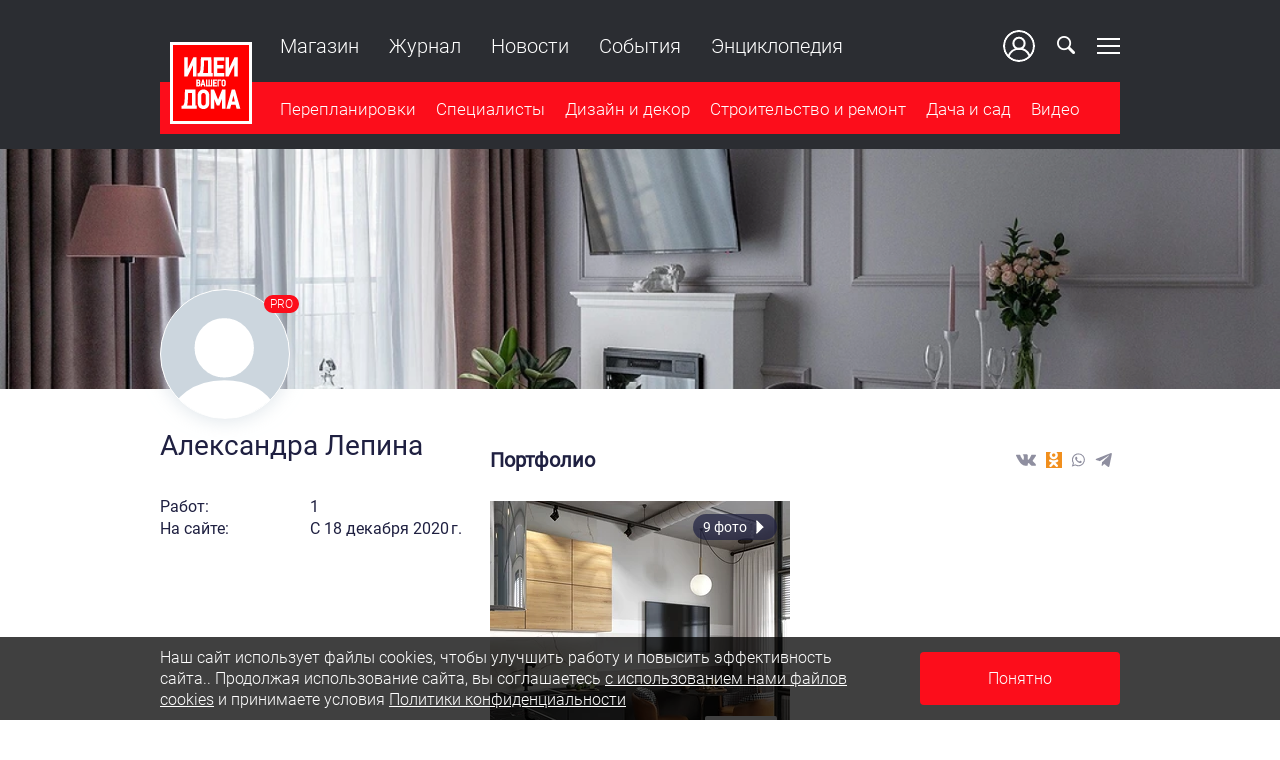

--- FILE ---
content_type: text/html; charset=UTF-8
request_url: https://www.ivd.ru/profile/191561
body_size: 33194
content:

<!DOCTYPE html>
<html lang="ru-RU">
<head>
    <title> Александра Лепина из города : цена, портфолио</title>
    <meta charset="UTF-8">
    <meta http-equiv="X-UA-Compatible" content="IE=edge">
    <meta name="viewport" content="width=device-width, initial-scale=1">
    <meta name="csrf-param" content="_csrf-frontend">
    <meta name="csrf-token" content="yHCILSYTutcTZPAq3Xy0UA2JHpIfhU1eHkt0SbBS_UmtGf56FSOKuXJUn0-LOIdjWcdnp0joDhxZLi4f3yvMeQ==">
    <link rel="preload" href="/fonts/Roboto/Roboto-Light.ttf" as="font" type="font/ttf" crossorigin="crossorigin">
    <link rel="preload" href="/fonts/Roboto/Roboto-Regular.ttf" as="font" type="font/ttf" crossorigin="crossorigin">
    <link rel="preload" href="/fonts/Roboto/Roboto-Light.woff" as="font" type="font/woff" crossorigin="crossorigin">
    <link rel="preload" href="/fonts/Roboto/Roboto-Regular.woff" as="font" type="font/woff" crossorigin="crossorigin">
    <link rel="preload" href="/fonts/Roboto/Roboto-Light.woff2" as="font" type="font/woff2" crossorigin="crossorigin">
    <link rel="preload" href="/fonts/Roboto/Roboto-Regular.woff2" as="font" type="font/woff2" crossorigin="crossorigin">
    <link rel="preload" href="/img/zaglushka_300x300-5.jpg" as="image" crossorigin="crossorigin">
    <link rel="shortcut icon" href="/favicon.ico">
    <link href="/favicon-16x16.png" rel="apple-touch-icon" sizes="16x16">
    <link href="/favicon-24x24.png" rel="apple-touch-icon" sizes="24x24">
    <link href="/favicon-32x32.png" rel="apple-touch-icon" sizes="32x32">
    <link href="/favicon-48x48.png" rel="apple-touch-icon" sizes="48x48">
    <link href="/favicon-64x64.png" rel="apple-touch-icon" sizes="64x64">
    <link href="/favicon-96x96.png" rel="apple-touch-icon" sizes="96x96">
    <link href="/favicon-144x144.png" rel="apple-touch-icon" sizes="144x144">

        <!-- TradeDoubler site verification 3094479 -->
    <meta name="p:domain_verify" content="e0f6b949b6f3a760a97bbe9abf9a7d33"/>
    <meta name="p:domain_verify" content="7482165649d0d953a7d5e84362981f8f"/>
    <meta name="pmail-verification" content="70e5c829d450461b058a4c209d79da17">
    <meta name="description" content=" Александра Лепина — закажите дизайн-проект прямо сейчас. Смотрите отзывы реальных людей, портфолио или посетите официальный сайт.">
<meta name="keywords" content="интерьеры, перепланировки, ремонт квартир">
<meta name="og:title" content="Идеи вашего дома: интерьеры, перепланировка и ремонт квартир на IVD.RU">
<meta name="og:description" content="Дизайн-проекты интерьеров квартир и домов, советы по ремонту на IVD.RU">
<meta name="og:image" content="https://ivd.ru/img/sharing_1200x630.png">
<meta name="article:author" content="IVD.ru">
<meta name="article:publisher" content="IVD.ru">
<meta name="apple-itunes-app" content="IVD.ru">
<meta name="dcterms.dateCopyrighted" content="IVD.ru">
<meta property="og:site_name" content="IVD.ru">
<meta property="fb:app_id" content="263319584082064">
<meta property="twitter:card" content="summary_large_image">
<meta property="twitter:title" content="Идеи вашего дома: интерьеры, перепланировка и ремонт квартир на IVD.RU">
<meta property="twitter:description" content="Дизайн-проекты интерьеров квартир и домов, советы по ремонту на IVD.RU">
<meta property="og:type" content="website">
<link href="https://ivd.ru/img/sharing_1200x630.png" rel="image_src">
<link href="https://www.ivd.ru/profile/191561" rel="canonical">
<link href="/css/desktop.min.css?t=1764234360" rel="stylesheet">    <meta name="verify-admitad" content="b119509b16" />
<meta name="yandex-verification" content="5f2407d2aebb53ee" />


            
<script async src="https://yastatic.net/pcode/adfox/header-bidding.js"></script>
<script>
    var adfoxBiddersMap = {

        'betweenDigital': '806934',
        'astralab': '2021785',
        'adriver': '1365592'
    };
    var adUnits = [
        {
            code: 'adfox_153269880174824932',
            sizes: [[300, 600], [300, 300], [300, 250], [160, 600], [240, 400]],
            bids: [

                {
                    bidder: 'betweenDigital',
                    params: {
                        placementId: '2487719'
                    }
                },
                {
                    bidder: 'astralab',
                    params: {
                        placementId: '62f4a45fce05541e704c5905'
                    },
                },
                {
                    bidder: 'adriver',
                    params: {
                        placementId: '73:ivd_300x600'
                    },
                }
            ]
        },

        {
            code: 'adfox_153269927070415270',
            sizes: [[728, 90]],
            bids: [

                {
                    bidder: 'betweenDigital',
                    params: {
                        placementId: '3038605'
                    }
                },
                {
                    bidder: 'astralab',
                    params: {
                        placementId: '62f4a531ce05541e704c590a'
                    }
                },
                {
                    bidder: 'adriver',
                    params: {
                        placementId: '73:ivd_728x90'
                    }
                }
            ]
        },
        {
            code: 'adfox_153149197978184902',
            sizes: [[728, 90],[300, 250]],
            bids: [

                {
                    bidder: 'betweenDigital',
                    params: {
                        placementId: '3038606'
                    }
                },

                {
                    bidder: 'adriver',
                    params: {
                        placementId: '73:ivd_300x250_1'
                    }
                }
            ]
        }
    ];
    var userTimeout = 1200;
    window.YaHeaderBiddingSettings = {
        biddersMap: adfoxBiddersMap,
        adUnits: adUnits,
        timeout: userTimeout,
    };
</script>
    
    <script>window.yaContextCb = window.yaContextCb || []</script>
    <script src="https://yandex.ru/ads/system/context.js" async></script>

<!-- Yandex.Metrika counter -->
<script type="text/javascript">
    (function(m, e, t, r, i, k, a) {
        m[i] = m[i] || function() {
            (m[i].a = m[i].a || []).push(arguments)
        };
        m[i].l = 1 * new Date();
        k = e.createElement(t), a = e.getElementsByTagName(t)[0], k.async = 1, k.src = r, a.parentNode.insertBefore(k, a)
    })
    (window, document, "script", "https://mc.yandex.ru/metrika/tag.js", "ym");

    ym(11386126, "init", {
        clickmap: true,
        trackLinks: true,
        accurateTrackBounce: true
    });
</script>
<noscript>
    <div><img src="https://mc.yandex.ru/watch/11386126" style="position:absolute; left:-9999px;" alt="" /></div>
</noscript>
<!-- /Yandex.Metrika counter -->
<script async src="https://an.yandex.ru/system/widget.js"></script>
    <link rel="stylesheet" href="https://cdn.jsdelivr.net/npm/vue-slider-component@latest/theme/material.css" rel="nofollow noopener noreferrer">
    <link rel="stylesheet" href="https://cdnjs.cloudflare.com/ajax/libs/vue-select/3.10.8/vue-select.min.css" integrity="sha512-p1n2ZxNP0mD9WVdirzIZ8OKFirQ9p8vz0V+DBD2rl2ZbCwWw8020b9nO7DLaCAb14LW8AiRsJTvG6f0PyIK30w==" crossorigin="anonymous" />
</head>
<body class="stop-mobile document-profile-public" >
<!-- Здесь могут быть body-counters -->

    <div id="adfox_153270050190322624_branding"></div>

<script>
    window.yaContextCb.push(() => {
        Ya.adfoxCode.create({
            ownerId: 243534,
            containerId: 'adfox_153148863223739224',
            params: {
                pp: 'g',
                ps: 'cqmf',
                p2: 'ixbz',
                'partner-stat-id': '462850'
            },
            onLoad: function() {
               document.querySelector('body').classList.add('waiting-adfox');
            },
            onError: function() {
                // console.log(response);
                document.querySelector('#adfox_153148863223739224').classList.add('onError-adfox');
            },
            onRender: function() {
                document.querySelector('body').classList.remove('waiting-adfox');
                document.querySelector('body').classList.add('pseudo-branding');
                document.querySelector('#adfox_153148863223739224').classList.add('active');
                if ('scrollRestoration' in history) {
                    history.scrollRestoration = 'manual';
                }
            },
            onStub: function () {
                // document.querySelector('body').classList.add('stub-adfox');
                window.yaContextCb.push(() => {
                    Ya.adfoxCode.create({
                        ownerId: 243534,
                        containerId: 'adfox_153270050190322624_branding',
                        params: {
                            pp: 'g',
                            ps: 'cqmf',
                            p2: 'gbai',
                            'partner-stat-id': '462850'
                        },
                        onRender: function() {
                            document.querySelector('body').classList.remove('waiting-adfox');
                            document.querySelector('body').classList.add('branding');
                            document.querySelector('#adfox_153270050190322624_branding').classList.add('onRender-adfox');
                            if ('scrollRestoration' in history) {
                                history.scrollRestoration = 'manual';
                            }
                        },
                        onError: function() {
                            // console.log(response);
                            document.querySelector('#adfox_153270050190322624_branding').classList.add('onError-adfox');
                        },
                        onStub: function() {
                            // console.log(response);
                            document.querySelector('#adfox_153270050190322624_branding').classList.add('onStub-adfox');
                        },
                    });
                });
            }
        });

    });
</script>


<div class="layout layout--guest">
        <a href="#" class="scrollup">Наверх</a>
            <div class="billboard"></div>
                
<header class="main-header js-main-header">
    <div class="container flex-block flex-wrap">
        <div class="secondary-menu">
            <div class="wrapper flex-block flex-start">
                                                            <div class="secondary-menu__row">
                                                            <a href="https://www.ivd.ru/pereplanirovki"   >Перепланировки</a>                                                                    <ul><li><a href="https://www.ivd.ru/pereplanirovki/doma"   >Каталог домов</a></li></ul>                                                                                            <a href="https://www.ivd.ru/dacha-i-sad" class="mt-2"  >Дача и сад</a>                                                                    <ul><li><a href="https://www.ivd.ru/dacha-i-sad/dacha-i-sad/landsaft"   >Ландшафт</a></li><li><a href="https://www.ivd.ru/dacha-i-sad/dacha-i-sad/dacnyj-ucastok	"   >Дачный участок</a></li></ul>                                                                                            <a href="https://www.ivd.ru/subscribe#subscribe" class="caps"  >Рассылка</a>                                                                                            <a href="https://www.ivd.ru/about" class="caps"  >О проекте</a>                                                                                            <a href="https://www.ivd.ru/adv" class="caps"  >Реклама</a>                                                                                            <a href="https://www.ivd.ru/contacts" class="caps"  >Контакты</a>                                                            
                                                            <div class="widget-social flex-start">
    
<a href="https://t.me/ivd_ru" class="social-icon color-tg icon-tg solid" target="_blank" rel="nofollow noopener noreferrer" ></a><a href="https://www.pinterest.ru/IdeiVashegoDoma/" class="social-icon color-pt icon-pinterest solid" target="_blank" rel="nofollow noopener noreferrer" ></a><a href="https://zen.yandex.ru/ivd.ru" class="social-icon color-zen  icon-zen solid" target="_blank" rel="nofollow noopener noreferrer" ></a><a href="https://vk.com/ivd_ru" class="social-icon color-vk  icon-vk no-glyph solid" target="_blank" rel="nofollow noopener noreferrer" ></a><a href="https://www.youtube.com/channel/UC36BCX-z36Vbt32jzoLJMmg" class="social-icon color-yt icon-yt solid" target="_blank" rel="nofollow noopener noreferrer" ></a><a href="https://rutube.ru/channel/26078697/" class="social-icon color-rt icon-rt solid" target="_blank" rel="nofollow noopener noreferrer" ></a><a href="https://www.ok.ru/group/55304897560804" class="social-icon color-ok  icon-ok solid" target="_blank" rel="nofollow noopener noreferrer" ></a></div>
                                                    </div>
                                            <div class="secondary-menu__row">
                                                            <a href="https://www.ivd.ru/dizajn-i-dekor"   >Дизайн и декор</a>                                                                    <ul><li><a href="https://www.ivd.ru/dizajn-i-dekor/kvartira"   >Квартира</a></li><li><a href="https://www.ivd.ru/dizajn-i-dekor/spalna"   >Спальня</a></li><li><a href="https://www.ivd.ru/dizajn-i-dekor/kuhna"   >Кухня</a></li><li><a href="https://www.ivd.ru/dizajn-i-dekor/stolovaa"   >Столовая</a></li><li><a href="https://www.ivd.ru/dizajn-i-dekor/gostinaa"   >Гостиная</a></li><li><a href="https://www.ivd.ru/dizajn-i-dekor/vannaa-komnata-sanuzel"   >Ванная комната, санузел</a></li><li><a href="https://www.ivd.ru/dizajn-i-dekor/prihozaa"   >Прихожая</a></li><li><a href="https://www.ivd.ru/dizajn-i-dekor/detskaa"   >Детская</a></li><li><a href="https://www.ivd.ru/dizajn-i-dekor/mansarda"   >Мансарда</a></li><li><a href="https://www.ivd.ru/dizajn-i-dekor/malenkaa-komnata"   >Маленькие комнаты</a></li><li><a href="https://www.ivd.ru/dizajn-i-dekor/rabocee-mesto"   >Рабочее место</a></li><li><a href="https://www.ivd.ru/dizajn-i-dekor/garderobnaa"   >Гардеробная</a></li><li><a href="https://www.ivd.ru/dizajn-i-dekor/biblioteka"   >Библиотека</a></li><li><a href="https://www.ivd.ru/dizajn-i-dekor/dekorirovanie"   >Декорирование</a></li><li><a href="https://www.ivd.ru/dizajn-i-dekor/mebel"   >Мебель</a></li><li><a href="https://www.ivd.ru/dizajn-i-dekor/aksessuary"   >Аксессуары</a></li><li><a href="https://www.ivd.ru/dizajn-i-dekor/zagorodnyj-dom"   >Загородный дом</a></li><li><a href="https://www.ivd.ru/dizajn-i-dekor/sistemy-hranenia"   >Системы хранения</a></li><li><a href="https://www.ivd.ru/dizajn-i-dekor/koridor"   >Коридор</a></li><li><a href="https://www.ivd.ru/dizajn-i-dekor/uborka"   >Уборка</a></li></ul>                                                            
                                                    </div>
                                            <div class="secondary-menu__row">
                                                            <a href="https://www.ivd.ru/stroitelstvo-i-remont"   >Строительство и ремонт</a>                                                                    <ul><li><a href="https://www.ivd.ru/stroitelstvo-i-remont/fundament"   >Фундамент</a></li><li><a href="https://www.ivd.ru/stroitelstvo-i-remont/krovla"   >Кровля</a></li><li><a href="https://www.ivd.ru/stroitelstvo-i-remont/steny"   >Стены</a></li><li><a href="https://www.ivd.ru/stroitelstvo-i-remont/okna"   >Окна</a></li><li><a href="https://www.ivd.ru/stroitelstvo-i-remont/dveri-i-peregorodki"   >Двери и перегородки</a></li><li><a href="https://www.ivd.ru/stroitelstvo-i-remont/potolok"   >Потолок</a></li><li><a href="https://www.ivd.ru/stroitelstvo-i-remont/balkony-i-lodzii"   >Балконы и лоджии</a></li><li><a href="https://www.ivd.ru/stroitelstvo-i-remont/vnutrennie-konstrukcii"   >Внутренние конструкции</a></li><li><a href="https://www.ivd.ru/stroitelstvo-i-remont/pol"   >Пол</a></li><li><a href="https://www.ivd.ru/stroitelstvo-i-remont/vodosnabzenie-i-kanalizacia"   >Водоснабжение и канализация</a></li><li><a href="https://www.ivd.ru/stroitelstvo-i-remont/otoplenie"   >Отопление</a></li><li><a href="https://www.ivd.ru/stroitelstvo-i-remont/ventilacia-i-kondicionirovanie"   >Вентиляция и кондиционирование</a></li><li><a href="https://www.ivd.ru/stroitelstvo-i-remont/gazo-i-energosnabzenie"   >Газо- и энергоснабжение</a></li><li><a href="https://www.ivd.ru/stroitelstvo-i-remont/osvesenie"   >Освещение</a></li><li><a href="https://www.ivd.ru/stroitelstvo-i-remont/santehniceskoe-oborudovanie"   >Сантехническое оборудование</a></li><li><a href="https://www.ivd.ru/stroitelstvo-i-remont/bezopasnost-i-domasnaa-avtomatika"   >Безопасность и домашняя автоматика</a></li><li><a href="https://www.ivd.ru/stroitelstvo-i-remont/bani-sauny-bassejny"   >Бани, сауны, бассейны</a></li><li><a href="https://www.ivd.ru/stroitelstvo-i-remont/stroitelnye-materialy"   >Строительные материалы</a></li><li><a href="https://www.ivd.ru/stroitelstvo-i-remont/otdelocnye-materialy"   >Отделочные материалы</a></li><li><a href="https://www.ivd.ru/stroitelstvo-i-remont/instrumenty"   >Инструменты</a></li><li><a href="https://www.ivd.ru/stroitelstvo-i-remont/tehnika"   >Техника</a></li><li><a href="https://www.ivd.ru/stroitelstvo-i-remont/zakony-i-finansy"   >Законы и финансы</a></li></ul>                                                            
                                                    </div>
                                                </div>
        </div>
        <div class="wrapper js-header-scroll show">
            <div class="btn-menu-mobile hidden-lg hidden-md">
                <span></span>
                <span></span>
                <span></span>
            </div>
            <div class="page-info js-page-info-block">
                <div class="logo">
                                            <a href="/"><span class="logo__item"></span></a>
                                    </div>
                <div class="header-function flex-block flex-gap">
                                            <div class="sub_menu hidden-sm">
                            <div class="menu">
                                <ul>
                                                                            <li><a href="https://shop.ivd.ru/"   >Магазин</a></li>
                                                                            <li><a href="https://www.ivd.ru/zhurnal"   >Журнал</a></li>
                                                                            <li><a href="https://www.ivd.ru/news"   >Новости</a></li>
                                                                            <li><a href="https://www.ivd.ru/events"   >События</a></li>
                                                                            <li><a href="https://www.ivd.ru/wiki"   >Энциклопедия</a></li>
                                                                                                        </ul>
                            </div>
                        </div>
                                        <div class="pull-right flex-block flex-v-middle">
                                                    <a href="/registration"
                               class="auth_btn header-user__image hidden-sm flex-block">
                                <span class="default-avatar icon-user-empty"></span>
                                Ваш кабинет
                            </a>
                            <a class="icon-search top_subnav"></a>
                                                <div class="btn-menu top_subnav hidden-xs">
                            <span></span>
                            <span></span>
                            <span></span>
                        </div>
                    </div>
                </div>

                
<nav class="main-navigation js-category-navigation-block flex-block">
    <div class="top-menu">
        <div class="top-menu-wrapper">
                            <div class="swiper-slide hidden-md hidden-lg">
                    <a href="/profile/users/registration" class="auth_btn top_subnav">Войти</a>
                </div>
                                                                        <div class="swiper-slide"><a href="https://www.ivd.ru/pereplanirovki"   >Перепланировки</a></div>
                                    <div class="swiper-slide"><a href="https://www.ivd.ru/architects"   >Специалисты</a></div>
                                    <div class="swiper-slide"><a href="https://www.ivd.ru/dizajn-i-dekor"   >Дизайн и декор</a></div>
                                    <div class="swiper-slide"><a href="https://www.ivd.ru/stroitelstvo-i-remont"   >Строительство и ремонт</a></div>
                                    <div class="swiper-slide"><a href="https://www.ivd.ru/dacha-i-sad"   >Дача и сад</a></div>
                                    <div class="swiper-slide"><a href="https://www.ivd.ru/video"   >Видео</a></div>
                                    </div>
    </div>
</nav>
            </div>
        </div>
    </div>
    </header>
        <div class="banner">
        <div class="container">
            <div id="adfox_153148863223739224" class="flex-block justify-content-center"></div>
        </div>
    </div>
        <main class="page-content">
            
    <div class="container-fluid user-cabinet">
    <div class="row">
        
<div class="sprites">
    <?xml version="1.0" encoding="utf-8"?><svg xmlns="http://www.w3.org/2000/svg" xmlns:xlink="http://www.w3.org/1999/xlink"><symbol fill="none" viewBox="0 0 20 20" id="add_icon" xmlns="http://www.w3.org/2000/svg"><circle cx="10" cy="10" r="10" fill="#fff"/><path fill-rule="evenodd" clip-rule="evenodd" d="M11 9V5H9v4H5v2h4v4h2v-4h4V9h-4z" fill="#FC0D1B"/></symbol><symbol fill="none" viewBox="0 0 8 7" id="arrow-icon" xmlns="http://www.w3.org/2000/svg"><path d="M1 3.996L3.995 1 7 4.004"/></symbol><symbol fill="currentColor" viewBox="0 0 11 5" id="arrow-more" xmlns="http://www.w3.org/2000/svg"><path d="M9.293 2L8.146.854a.5.5 0 11.708-.708l2 2a.5.5 0 010 .708l-2 2a.5.5 0 11-.708-.708L9.293 3H.5a.5.5 0 010-1h8.793z"/></symbol><symbol viewBox="0 0 21 8" id="arrow-next" xmlns="http://www.w3.org/2000/svg"><path d="M20.354 4.354a.5.5 0 000-.708L17.172.464a.5.5 0 10-.707.708L19.293 4l-2.828 2.828a.5.5 0 10.707.708l3.182-3.182zM0 4.5h20v-1H0v1z"/></symbol><symbol viewBox="0 0 12 11" id="arrow_icon" xmlns="http://www.w3.org/2000/svg"><path d="M5.565.565l4.986 4.985-5 5"/></symbol><symbol fill="none" viewBox="0 0 11 11" id="arrow_solid" xmlns="http://www.w3.org/2000/svg"><path d="M10 4.507L5.505 9 .999 4.493" stroke="#fff" stroke-width="1.7"/></symbol><symbol viewBox="0 0 24 24" id="bookmark_icon" xmlns="http://www.w3.org/2000/svg"><path d="M6 6a2 2 0 012-2h8a2 2 0 012 2v15l-6-6-6 6V6z"/></symbol><symbol fill="none" viewBox="0 0 20 20" id="calendar_icon" xmlns="http://www.w3.org/2000/svg"><path d="M16.875 1.25V.625a.625.625 0 10-1.25 0v.625h-5V.625a.625.625 0 10-1.25 0v.625h-5V.625a.625.625 0 10-1.25 0v.625A3.129 3.129 0 000 4.375v12.5A3.129 3.129 0 003.125 20h13.75A3.129 3.129 0 0020 16.875v-12.5a3.129 3.129 0 00-3.125-3.125zm1.875 15.625a1.877 1.877 0 01-1.875 1.875H3.125a1.877 1.877 0 01-1.875-1.875v-12.5c0-1.034.841-1.875 1.875-1.875v.625a.625.625 0 101.25 0V2.5h5v.625a.625.625 0 101.25 0V2.5h5v.625a.625.625 0 101.25 0V2.5c1.034 0 1.875.841 1.875 1.875v12.5z" fill="#1F2041" fill-opacity=".5"/><path d="M4.375 7.813a.937.937 0 100-1.875.937.937 0 000 1.875zm3.75 0a.937.937 0 100-1.875.937.937 0 000 1.875zm3.75 0a.937.937 0 100-1.875.937.937 0 000 1.875zm3.75 0a.937.937 0 100-1.875.937.937 0 000 1.875zm-11.25 3.75a.937.937 0 100-1.875.937.937 0 000 1.874zm3.75 0a.937.937 0 100-1.875.937.937 0 000 1.874zm3.75 0a.937.937 0 100-1.875.937.937 0 000 1.874zm3.75 0a.937.937 0 100-1.875.937.937 0 000 1.874zm-11.25 3.75a.937.937 0 100-1.875.937.937 0 000 1.874zm3.75 0a.937.937 0 100-1.875.937.937 0 000 1.874zm3.75 0a.937.937 0 100-1.875.937.937 0 000 1.874z" fill="#1F2041" fill-opacity=".5"/></symbol><symbol fill="none" viewBox="0 0 12 10" id="checkbox_icon" xmlns="http://www.w3.org/2000/svg"><path d="M1 5.5L4.656 9 10.5 1.5" stroke="#fff" stroke-width="2" stroke-linecap="round" stroke-linejoin="round"/></symbol><symbol fill="none" viewBox="0 0 9 13" id="checkpoint_icon" xmlns="http://www.w3.org/2000/svg"><path d="M4.413.927A4.35 4.35 0 00.067 5.273c0 2.974 3.89 7.34 4.055 7.524a.391.391 0 00.583 0c.165-.184 4.054-4.55 4.054-7.524A4.35 4.35 0 004.413.927zm0 6.532a2.189 2.189 0 01-2.186-2.186c0-1.206.98-2.187 2.186-2.187S6.6 4.067 6.6 5.273a2.19 2.19 0 01-2.187 2.186z" fill="#1F2041" fill-opacity=".5"/></symbol><symbol viewBox="0 0 8 12" fill="none" stroke="#fff" id="close_icon" xmlns="http://www.w3.org/2000/svg"><path d="M7 3.004L4.006 6 1.001 2.996m-.001 6L3.996 6 7 9.004" stroke-width="1.2"/></symbol><symbol fill="none" viewBox="0 0 24 24" id="comments_icon" xmlns="http://www.w3.org/2000/svg"><path d="M20 4H4v12h3v5l5-5h8V4z"/></symbol><symbol fill="none" viewBox="0 0 20 20" id="cross_icon" xmlns="http://www.w3.org/2000/svg"><circle cx="10" cy="10" r="9.25" stroke="#1F2041" stroke-opacity=".7" stroke-width="1.5"/><path fill-rule="evenodd" clip-rule="evenodd" d="M11 9V5H9v4H5v2h4v4h2v-4h4V9h-4z" fill="#1F2041" fill-opacity=".7"/></symbol><symbol viewBox="0 0 11 11" id="edit_icon" xmlns="http://www.w3.org/2000/svg"><path fill-rule="evenodd" clip-rule="evenodd" d="M9.514 3.285L3.5 9.299H1.673V7.472l6.014-6.014 1.827 1.827zm1.446-1.448l-.912.913-.913-.913L8.22.924 9.135.01l1.826 1.826z"/></symbol><symbol fill="none" viewBox="0 0 14 13" id="event-like-icon" xmlns="http://www.w3.org/2000/svg"><path d="M12.576 8.049a1.144 1.144 0 00-.85-1.904H9.507c.22-.667.313-1.551.313-1.93v-.381c0-.84-.683-1.523-1.523-1.523h-.381a.38.38 0 00-.37.288l-.207.83C7.05 4.591 6.126 5.874 5.17 6.107a1.144 1.144 0 00-1.063-.724H1.823a.38.38 0 00-.38.38v6.856c0 .21.17.381.38.381h2.285c.454 0 .847-.266 1.032-.651l1.308.436A4.18 4.18 0 007.773 13h3.19a1.144 1.144 0 001.063-1.564 1.145 1.145 0 00.55-1.864 1.138 1.138 0 000-1.523zM4.49 11.857a.38.38 0 01-.38.381H2.203V6.145h1.904c.21 0 .381.17.381.38v5.332zm6.475-3.427h.761a.381.381 0 010 .761h-.761a.381.381 0 000 .762h.761a.381.381 0 010 .762h-.761a.381.381 0 000 .762.381.381 0 010 .761H7.773a3.41 3.41 0 01-1.084-.176l-1.438-.48V6.87c.597-.113 1.182-.492 1.71-1.11a5.557 5.557 0 001.118-2.146l.135-.542h.084c.42 0 .761.342.761.762v.38c0 .512-.16 1.493-.364 1.93h-.778a.381.381 0 000 .762h3.808a.381.381 0 010 .762h-.761a.381.381 0 000 .762z" fill="currentColor"/><path d="M3.346 11.477a.38.38 0 100-.762.38.38 0 000 .762zM8.678 0a.38.38 0 00-.38.38v.788a.38.38 0 00.761 0V.381A.38.38 0 008.68 0zM7.063 1.68l-.54-.54a.38.38 0 10-.538.54l.539.538a.38.38 0 00.539-.538zm4.308-.54a.38.38 0 00-.538 0l-.539.54a.38.38 0 00.539.538l.538-.538a.38.38 0 000-.54z" fill="currentColor"/></symbol><symbol fill="currentColor" viewBox="0 0 30 30" id="events-icon" xmlns="http://www.w3.org/2000/svg"><path d="M22.617 13.477a1.172 1.172 0 100-2.344 1.172 1.172 0 000 2.344z"/><path d="M25.313 2.344h-1.524V1.172a1.172 1.172 0 00-2.344 0v1.172h-5.332V1.172a1.172 1.172 0 00-2.343 0v1.172H8.495V1.172a1.172 1.172 0 10-2.344 0v1.172H4.687A4.693 4.693 0 000 7.03v18.282A4.693 4.693 0 004.688 30h8.964a1.172 1.172 0 100-2.344H4.688a2.346 2.346 0 01-2.344-2.343V7.03a2.346 2.346 0 012.344-2.343h1.464v1.171a1.172 1.172 0 102.344 0v-1.17h5.274v1.171a1.172 1.172 0 002.343 0V4.688h5.332v1.171a1.172 1.172 0 002.344 0V4.688h1.523a2.346 2.346 0 012.344 2.343v6.68a1.172 1.172 0 102.344 0V7.03a4.693 4.693 0 00-4.688-4.687z"/><path d="M22.91 15.82c-3.91 0-7.09 3.18-7.09 7.09 0 3.91 3.18 7.09 7.09 7.09 3.91 0 7.09-3.18 7.09-7.09 0-3.91-3.18-7.09-7.09-7.09zm0 11.836a4.751 4.751 0 01-4.746-4.746 4.751 4.751 0 014.746-4.746 4.751 4.751 0 014.746 4.746 4.751 4.751 0 01-4.746 4.746z"/><path d="M24.61 21.738h-.528v-1.23a1.172 1.172 0 10-2.344 0v2.402c0 .647.525 1.172 1.172 1.172h1.7a1.172 1.172 0 100-2.344zm-7.09-8.261a1.172 1.172 0 100-2.344 1.172 1.172 0 000 2.344zm-5.098 5.097a1.172 1.172 0 100-2.344 1.172 1.172 0 000 2.344zm-5.098-5.097a1.172 1.172 0 100-2.344 1.172 1.172 0 000 2.344zm0 5.097a1.172 1.172 0 100-2.343 1.172 1.172 0 000 2.343zm0 5.098a1.172 1.172 0 100-2.344 1.172 1.172 0 000 2.344zm5.098 0a1.172 1.172 0 100-2.344 1.172 1.172 0 000 2.344zm0-10.195a1.172 1.172 0 100-2.344 1.172 1.172 0 000 2.344z"/></symbol><symbol fill="none" viewBox="0 0 14 12" id="events-partners-icon" xmlns="http://www.w3.org/2000/svg"><path d="M11.054 7.392c-.275-.49-1.257-1.172-2.207-1.83-.53-.368-1.03-.715-1.35-.988a.327.327 0 00-.304-.059c-.197.061-.318.108-.414.145-.146.056-.195.075-.391.092a.303.303 0 00-.214.11c-.412.528-.84.483-1.125.4-.09-.025-.107-.059-.116-.09-.061-.22.246-.731.645-1.073.948-.813 1.437-1.016 2.47-.62 1.17.448 2.344.8 2.356.803.153.046.318-.023.371-.154.053-.13-.027-.273-.18-.318a36.749 36.749 0 01-2.31-.789c-1.337-.512-2.07-.175-3.119.724-.399.342-.94 1.034-.8 1.542.06.216.237.376.5.45.661.187 1.264.008 1.713-.503.186-.024.287-.06.438-.119.055-.02.12-.045.205-.075.333.269.784.581 1.258.91.857.594 1.83 1.268 2.049 1.658.107.193-.009.318-.087.376-.116.085-.274.112-.36.06a.333.333 0 00-.315-.009c-.098.05-.152.145-.14.242.02.159-.15.25-.224.281-.186.081-.381.067-.454.01a.332.332 0 00-.303-.052.259.259 0 00-.187.21c-.017.165-.159.322-.344.384a.35.35 0 01-.335-.045.331.331 0 00-.266-.058.28.28 0 00-.205.158c-.01.025-.036.085-.309.085-.194 0-.544-.113-.715-.21a46.722 46.722 0 01-2.597-1.732 10.898 10.898 0 01-.663-.567 9.008 9.008 0 00-.504-.432.325.325 0 00-.411.03c-.104.105-.089.263.034.352.09.065.266.224.459.396.26.233.529.474.71.604 1.086.78 2.391 1.621 2.652 1.768.214.12.677.29 1.035.29.288 0 .509-.056.662-.166.205.068.439.069.663-.006a1.1 1.1 0 00.608-.48c.23.041.493.012.732-.091.234-.101.403-.256.487-.436.232.01.471-.06.669-.206.335-.245.427-.627.233-.972z" fill="currentColor"/><path d="M5.833 3.25H3.208c-.16 0-.291.112-.291.25s.13.25.291.25h2.625c.161 0 .292-.112.292-.25s-.13-.25-.292-.25zm6.076 3.61a.322.322 0 00-.405-.068l-.853.491c-.133.077-.169.233-.08.347a.31.31 0 00.244.11.325.325 0 00.162-.042l.852-.49c.134-.078.17-.233.08-.348zm-1.811 1.193c-.209-.14-1.143-.96-1.72-1.476a.326.326 0 00-.413-.008.225.225 0 00-.008.354c.15.134 1.472 1.315 1.78 1.523a.323.323 0 00.18.054.315.315 0 00.23-.096c.1-.108.078-.265-.049-.35zm-1.165.502c-.35-.24-1.228-1.04-1.426-1.224a.327.327 0 00-.413-.015.226.226 0 00-.017.353c.01.01 1.058.98 1.491 1.276A.325.325 0 008.75 9c.085 0 .17-.033.228-.094.1-.108.08-.265-.045-.351zm-1.161.503c-.416-.3-1.267-1.077-1.433-1.23a.327.327 0 00-.413-.011.226.226 0 00-.014.353c.24.22 1.054.96 1.484 1.271.054.04.12.059.187.059.083 0 .166-.03.224-.09.104-.105.088-.263-.035-.352z" fill="currentColor"/><path d="M3.409 2.818c-.5-.406-2.499-.537-3.1-.568a.32.32 0 00-.217.068A.235.235 0 000 2.5V7c0 .138.13.25.292.25h1.75c.126 0 .238-.07.277-.173.042-.112 1.047-2.756 1.18-4.056a.23.23 0 00-.09-.203zM1.829 6.75H.583V2.768c.938.063 1.95.201 2.317.354-.155 1.095-.854 3.041-1.071 3.628zm11.879-4c-2.29 0-3.56.502-3.614.523a.264.264 0 00-.155.156.221.221 0 00.032.203c.36.497 1.49 3.26 1.706 3.934.035.109.15.184.281.184h1.75c.161 0 .292-.112.292-.25V3c0-.139-.13-.25-.292-.25zm-.291 4.5h-1.24c-.277-.772-1.094-2.785-1.55-3.617.446-.13 1.402-.352 2.79-.38V7.25z" fill="currentColor"/></symbol><symbol fill="none" viewBox="0 0 46 48" id="events-star-icon" xmlns="http://www.w3.org/2000/svg"><path d="M19.48 2.987c.724-3.903 6.316-3.903 7.04 0 .517 2.792 3.924 3.899 5.984 1.944 2.879-2.732 7.403.555 5.695 4.138-1.223 2.563.883 5.46 3.698 5.09 3.935-.518 5.663 4.8 2.175 6.695-2.495 1.355-2.495 4.937 0 6.292 3.488 1.894 1.76 7.213-2.175 6.695-2.815-.37-4.92 2.527-3.698 5.09 1.708 3.583-2.816 6.87-5.695 4.138-2.06-1.955-5.467-.848-5.984 1.944-.724 3.903-6.316 3.903-7.04 0-.517-2.792-3.924-3.899-5.984-1.944-2.879 2.732-7.403-.555-5.695-4.138 1.223-2.563-.883-5.46-3.698-5.09-3.935.518-5.663-4.8-2.175-6.695 2.495-1.355 2.495-4.937 0-6.292-3.488-1.894-1.76-7.213 2.175-6.695 2.815.37 4.92-2.527 3.698-5.09-1.708-3.583 2.816-6.87 5.695-4.138 2.06 1.955 5.467.848 5.984-1.944z" fill="currentColor"/></symbol><symbol fill="none" viewBox="0 0 20 20" id="facebook_icon" xmlns="http://www.w3.org/2000/svg"><path d="M20 10c0-5.522-4.478-10-10-10S0 4.478 0 10s4.478 10 10 10l.176-.002v-7.785H8.027V9.71h2.149V7.867c0-2.137 1.304-3.3 3.21-3.3.913 0 1.698.068 1.927.098V6.9h-1.315c-1.037 0-1.238.493-1.238 1.216V9.71h2.48l-.323 2.504H12.76v7.4C16.94 18.416 20 14.566 20 10z" fill="#0078FF"/></symbol><symbol fill="none" viewBox="0 0 30 30" id="fill_add_icon" xmlns="http://www.w3.org/2000/svg"><circle cx="15" cy="15" r="15" fill="#CCD6DE"/><path fill-rule="evenodd" clip-rule="evenodd" d="M16.5 13.5v-6h-3v6h-6v3h6v6h3v-6h6v-3h-6z" fill="#fff"/></symbol><symbol viewBox="0 0 512 512" id="heart_icon" xmlns="http://www.w3.org/2000/svg"><path d="M376 30c-27.783 0-53.255 8.804-75.707 26.168-21.525 16.647-35.856 37.85-44.293 53.268-8.437-15.419-22.768-36.621-44.293-53.268C189.255 38.804 163.783 30 136 30 58.468 30 0 93.417 0 177.514c0 90.854 72.943 153.015 183.369 247.118 18.752 15.981 40.007 34.095 62.099 53.414C248.38 480.596 252.12 482 256 482s7.62-1.404 10.532-3.953c22.094-19.322 43.348-37.435 62.111-53.425C439.057 330.529 512 268.368 512 177.514 512 93.417 453.532 30 376 30z"/></symbol><symbol viewBox="0 -28 512.001 512" id="heart_icon_light" xmlns="http://www.w3.org/2000/svg"><path d="M256 455.516a30.022 30.022 0 01-19.793-7.438c-20.684-18.086-40.625-35.082-58.219-50.074l-.09-.078c-51.582-43.957-96.125-81.918-127.117-119.313C16.137 236.81 0 197.172 0 153.871c0-42.07 14.426-80.883 40.617-109.293C67.121 15.832 103.488 0 143.031 0c29.555 0 56.621 9.344 80.446 27.77C235.5 37.07 246.398 48.453 256 61.73c9.605-13.277 20.5-24.66 32.527-33.96C312.352 9.344 339.418 0 368.973 0c39.539 0 75.91 15.832 102.414 44.578C497.578 72.988 512 111.801 512 153.871c0 43.3-16.133 82.938-50.777 124.738-30.993 37.399-75.532 75.356-127.106 119.309-17.625 15.016-37.597 32.039-58.328 50.168a30.046 30.046 0 01-19.789 7.43zM143.031 29.992c-31.066 0-59.605 12.399-80.367 34.914-21.07 22.856-32.676 54.45-32.676 88.965 0 36.418 13.535 68.988 43.883 105.606 29.332 35.394 72.961 72.574 123.477 115.625l.093.078c17.66 15.05 37.68 32.113 58.516 50.332 20.961-18.254 41.012-35.344 58.707-50.418 50.512-43.051 94.137-80.223 123.469-115.617 30.344-36.618 43.879-69.188 43.879-105.606 0-34.516-11.606-66.11-32.676-88.965-20.758-22.515-49.3-34.914-80.363-34.914-22.758 0-43.653 7.235-62.102 21.5-16.441 12.719-27.894 28.797-34.61 40.047-3.452 5.785-9.53 9.238-16.261 9.238s-12.809-3.453-16.262-9.238c-6.71-11.25-18.164-27.328-34.61-40.047-18.448-14.265-39.343-21.5-62.097-21.5zm0 0"/></symbol><symbol fill="none" viewBox="0 0 22 20" id="icon-like" xmlns="http://www.w3.org/2000/svg"><path d="M1.893 8h2.84v12h-2.84a.921.921 0 01-.67-.293A1.03 1.03 0 01.948 19V9c0-.265.1-.52.277-.707A.922.922 0 011.894 8zm5.01-1.293l6.059-6.4a.456.456 0 01.62-.047l.806.64c.225.178.394.422.487.701.093.28.106.582.037.87L13.82 7h6.059c.502 0 .983.21 1.338.585.355.375.555.884.555 1.414v2.104c0 .262-.048.52-.142.762L18.7 19.38a.99.99 0 01-.349.45.91.91 0 01-.526.17H7.573a.921.921 0 01-.67-.294A1.03 1.03 0 016.627 19V7.414c0-.265.1-.52.278-.707z" fill="#A9A5B3"/></symbol><symbol fill="none" viewBox="0 0 17 17" id="inst_icon" xmlns="http://www.w3.org/2000/svg"><path fill-rule="evenodd" clip-rule="evenodd" d="M8.426 0C6.138 0 5.85.01 4.952.051c-.897.042-1.51.185-2.045.395a4.122 4.122 0 00-1.492.98 4.176 4.176 0 00-.973 1.506c-.209.54-.35 1.158-.391 2.063C.01 5.902 0 6.192 0 8.5c0 2.309.01 2.597.05 3.504.042.905.184 1.523.392 2.063a4.17 4.17 0 00.972 1.506 4.1 4.1 0 001.492.98c.536.21 1.148.354 2.045.396.899.04 1.186.051 3.474.051 2.288 0 2.574-.01 3.473-.051.897-.042 1.51-.185 2.046-.395a4.118 4.118 0 001.491-.981c.47-.473.757-.947.973-1.506.207-.54.35-1.158.391-2.063.04-.906.051-1.195.051-3.504 0-2.308-.01-2.598-.05-3.505-.043-.905-.185-1.522-.392-2.063a4.175 4.175 0 00-.973-1.506 4.114 4.114 0 00-1.492-.98c-.537-.21-1.15-.353-2.046-.395C10.998.011 10.712 0 8.423 0h.003zm-.757 1.531h.756c2.25 0 2.516.008 3.404.05.822.037 1.267.175 1.564.292.394.154.674.338.969.636.294.297.477.58.63.977.115.3.253.75.29 1.578.04.896.05 1.165.05 3.434 0 2.268-.01 2.537-.05 3.433-.037.829-.175 1.279-.29 1.578-.153.397-.336.68-.63.976a2.603 2.603 0 01-.969.636c-.296.117-.742.255-1.564.293-.888.04-1.155.05-3.404.05-2.25 0-2.517-.01-3.405-.05-.821-.038-1.267-.177-1.564-.293a2.608 2.608 0 01-.97-.636 2.637 2.637 0 01-.63-.977c-.115-.299-.252-.749-.29-1.577-.04-.897-.048-1.166-.048-3.436s.008-2.537.048-3.433c.038-.829.175-1.279.29-1.578.153-.397.336-.68.63-.978.296-.297.577-.482.97-.636.297-.117.743-.255 1.564-.293.777-.035 1.079-.046 2.649-.048v.002zm5.248 1.412c-.558 0-1.011.457-1.011 1.02s.453 1.02 1.01 1.02c.559 0 1.012-.457 1.012-1.02s-.453-1.02-1.011-1.02zM8.423 4.135c-2.39 0-4.327 1.954-4.327 4.365 0 2.41 1.938 4.364 4.327 4.364 2.39 0 4.326-1.953 4.326-4.364 0-2.41-1.937-4.365-4.326-4.365zm0 1.531c1.55 0 2.808 1.269 2.808 2.833 0 1.565-1.258 2.834-2.808 2.834-1.552 0-2.809-1.269-2.809-2.834 0-1.564 1.257-2.833 2.809-2.833z" fill="#1F2041" fill-opacity=".5"/></symbol><symbol viewBox="0 0 512 512" id="like_icon" xmlns="http://www.w3.org/2000/svg"><path d="M512 304c0-12.821-5.099-24.768-13.888-33.579 9.963-10.901 15.04-25.515 13.653-40.725-2.496-27.115-26.923-48.363-55.637-48.363H324.352c6.528-19.819 16.981-56.149 16.981-85.333 0-46.272-39.317-85.333-64-85.333-22.144 0-37.995 12.48-38.656 12.992A10.672 10.672 0 00234.666 32v72.341L173.205 237.44l-2.539 1.301v-4.075c0-5.888-4.779-10.667-10.667-10.667H53.333C23.915 224 0 247.915 0 277.333V448c0 29.419 23.915 53.333 53.333 53.333h64c23.061 0 42.773-14.72 50.197-35.264C185.28 475.2 209.173 480 224 480h195.819c23.232 0 43.563-15.659 48.341-37.248 2.453-11.136 1.024-22.336-3.84-32.064 15.744-7.915 26.347-24.192 26.347-42.688 0-7.552-1.728-14.784-4.992-21.312C501.419 338.752 512 322.496 512 304zm-44.992 26.325a10.719 10.719 0 00-8.917 7.232 10.688 10.688 0 002.816 11.136c5.419 5.099 8.427 11.968 8.427 19.307 0 13.461-10.176 24.768-23.637 26.325a10.719 10.719 0 00-8.917 7.232 10.688 10.688 0 002.816 11.136c7.019 6.613 9.835 15.893 7.723 25.451-2.624 11.904-14.187 20.523-27.499 20.523H224c-17.323 0-46.379-8.128-56.448-18.219-3.051-3.029-7.659-3.925-11.627-2.304a10.667 10.667 0 00-6.592 9.856c0 17.643-14.357 32-32 32h-64c-17.643 0-32-14.357-32-32V277.333c0-17.643 14.357-32 32-32h96V256c0 3.691 1.92 7.125 5.077 9.088a10.902 10.902 0 0010.368.448l21.333-10.667a10.65 10.65 0 004.907-5.056l64-138.667c.64-1.408.981-2.944.981-4.48V37.781c4.438-2.453 12.14-5.781 21.334-5.781C289.024 32 320 61.056 320 96c0 37.547-20.437 91.669-20.629 92.203a10.739 10.739 0 001.173 9.856 10.728 10.728 0 008.789 4.608h146.795c17.792 0 32.896 12.736 34.389 28.992 1.131 12.16-4.715 23.723-15.189 30.187-3.264 2.005-5.205 5.632-5.056 9.493s2.368 7.317 5.781 9.088c9.024 4.587 14.613 13.632 14.613 23.573.001 13.461-10.175 24.768-23.658 26.325z"/><path d="M160 245.333c-5.888 0-10.667 4.779-10.667 10.667v192c0 5.888 4.779 10.667 10.667 10.667s10.667-4.779 10.667-10.667V256c0-5.888-4.779-10.667-10.667-10.667z"/></symbol><symbol fill="none" viewBox="0 0 21 21" id="messenger_icon" xmlns="http://www.w3.org/2000/svg"><path d="M10.455 0C4.647 0 0 4.36 0 9.7c0 3.025 1.52 5.783 3.932 7.563V21l3.574-1.958c.983.267 1.966.445 3.039.445 5.808 0 10.455-4.36 10.455-9.699C21 4.45 16.264 0 10.455 0zm1.073 13.08l-2.681-2.847-5.183 2.848L9.383 7.03l2.77 2.847 5.183-2.847-5.808 6.05z" fill="#0084FF"/></symbol><symbol fill="currentColor" viewBox="0 0 17 16" id="move_icon" xmlns="http://www.w3.org/2000/svg"><path fill-rule="evenodd" clip-rule="evenodd" d="M8.544 15.07l-.535-.544-2.992-3.044 1.07-1.051 1.663 1.692V8.522H4.26A4.26 4.26 0 014.26 0h8.48a4.26 4.26 0 010 8.522H9.25v3.69L11 10.43l1.07 1.051-2.992 3.044-.534.544zm.706-8.048h3.49a2.76 2.76 0 100-5.522H4.26a2.76 2.76 0 000 5.522h3.49V4.26h1.5v2.76z"/></symbol><symbol fill="none" viewBox="0 0 19 19" id="ok_icon" xmlns="http://www.w3.org/2000/svg"><g opacity=".3" clip-path="url(#bbclip0)"><path d="M16.233 0H2.767A2.767 2.767 0 000 2.767v13.369a2.767 2.767 0 002.767 2.766h13.466A2.767 2.767 0 0019 16.136V2.766A2.767 2.767 0 0016.233 0z" fill="#F7931E"/><path d="M9.49 2.825a3.41 3.41 0 10.001 6.822 3.41 3.41 0 000-6.822zm0 4.82c-.78 0-1.41-.628-1.41-1.41 0-.78.63-1.41 1.41-1.41a1.41 1.41 0 010 2.82zm1.205 4.715c1.367-.279 2.182-.923 2.226-.962a.924.924 0 00.141-1.303.924.924 0 00-1.303-.141c-.01.005-.883.678-2.317.678-1.435 0-2.328-.668-2.333-.678a.929.929 0 00-1.303.141.93.93 0 00.142 1.303c.044.034.898.698 2.298.971L6.29 14.414a.926.926 0 00.668 1.57.916.916 0 00.668-.282l1.816-1.938 2 1.947a.93.93 0 001.313 0 .93.93 0 000-1.312l-2.06-2.04z" fill="#fff"/></g><defs><clipPath id="bbclip0"><path fill="#fff" d="M0 0h19v18.902H0z"/></clipPath></defs></symbol><symbol fill="none" viewBox="0 0 14 14" id="p-download" xmlns="http://www.w3.org/2000/svg"><path d="M.5 10.5v1a2 2 0 002 2h9a2 2 0 002-2v-1M4 6l3 3.5L10 6M7 9.5v-9" stroke="#FC0D1A" stroke-linecap="round" stroke-linejoin="round"/></symbol><symbol fill="none" viewBox="0 0 14 14" id="p_call" xmlns="http://www.w3.org/2000/svg"><path d="M3.454 1.621a5.237 5.237 0 016.816 1.242 5.293 5.293 0 011.009 4.48 5.293 5.293 0 01-1.024 2.118 5.237 5.237 0 01-6.049 1.598l-2.761.462a.5.5 0 01-.557-.65l.7-2.101a5.302 5.302 0 011.866-7.15z" fill="#fff" stroke="#FC0D1A" stroke-linecap="round" stroke-linejoin="round"/><path d="M3.454 1.621a5.237 5.237 0 016.816 1.242 5.293 5.293 0 011.009 4.48 5.293 5.293 0 01-1.024 2.118 5.237 5.237 0 01-6.049 1.598l-2.761.462a.5.5 0 01-.557-.65l.7-2.101a5.302 5.302 0 011.866-7.15z" stroke="#FC0D1A" stroke-linecap="round" stroke-linejoin="round"/><path d="M11.254 5.602a3.928 3.928 0 00-5.113.931 3.97 3.97 0 00-.756 3.36 3.97 3.97 0 002.146 2.685 3.927 3.927 0 003.158.102l2.071.347a.375.375 0 00.418-.488l-.525-1.576a3.978 3.978 0 00-1.4-5.361z" fill="#fff" stroke="#FC0D1A" stroke-linecap="round" stroke-linejoin="round"/></symbol><symbol fill="none" viewBox="0 0 14 14" id="p_downloads" xmlns="http://www.w3.org/2000/svg"><path d="M.5 10.5v1a2 2 0 002 2h9a2 2 0 002-2v-1M4 6l3 3.5L10 6M7 9.5v-9" stroke="#FC0D1A" stroke-linecap="round" stroke-linejoin="round"/></symbol><symbol viewBox="0 0 24 24" fill="none" id="p_mail" xmlns="http://www.w3.org/2000/svg"><g stroke="currentColor" stroke-width="2" stroke-linecap="round" stroke-linejoin="round"><path d="M19 5H5a2 2 0 00-2 2v10a2 2 0 002 2h14a2 2 0 002-2V7a2 2 0 00-2-2z"/><path d="M3 7l9 6 9-6"/></g></symbol><symbol viewBox="0 0 24 24" fill="none" id="p_mobile" xmlns="http://www.w3.org/2000/svg"><rect x="6" y="3" width="12" height="18" rx="2" stroke="currentColor" stroke-width="2"/><path d="M9 3v0c0 .465 0 .697.051.888a1.5 1.5 0 001.06 1.06C10.303 5 10.536 5 11 5h2c.465 0 .697 0 .888-.051a1.5 1.5 0 001.06-1.06C15 3.696 15 3.464 15 3v0" stroke="currentColor" stroke-width="1.2"/><circle cx="12" cy="18" r="1" fill="currentColor"/></symbol><symbol fill="none" viewBox="0 0 14 14" id="p_plitka" xmlns="http://www.w3.org/2000/svg"><path d="M5 .5H1a.5.5 0 00-.5.5v4a.5.5 0 00.5.5h4a.5.5 0 00.5-.5V1A.5.5 0 005 .5zm8 0H9a.5.5 0 00-.5.5v4a.5.5 0 00.5.5h4a.5.5 0 00.5-.5V1a.5.5 0 00-.5-.5zm-8 8H1a.5.5 0 00-.5.5v4a.5.5 0 00.5.5h4a.5.5 0 00.5-.5V9a.5.5 0 00-.5-.5zm8 0H9a.5.5 0 00-.5.5v4a.5.5 0 00.5.5h4a.5.5 0 00.5-.5V9a.5.5 0 00-.5-.5z" fill="#fff" stroke="#FC0D1A" stroke-linecap="round" stroke-linejoin="round"/></symbol><symbol fill="none" viewBox="0 0 14 12" id="p_share" xmlns="http://www.w3.org/2000/svg"><path d="M.5 11.5C3.42 9 4.14 8 7 8h1.5v3l5-5.5-5-5v3h-1c-5 0-6 5-7 8z" stroke="#FC0D1A" stroke-linecap="round" stroke-linejoin="round"/></symbol><symbol fill="none" viewBox="0 0 26 26" id="phone_icon" xmlns="http://www.w3.org/2000/svg"><circle cx="12.639" cy="12.639" fill="#1F2041" fill-opacity=".7" r="12.639"/><path d="M19.229 17.264c-.281.781-1.396 1.429-2.285 1.618-.608.127-1.403.23-4.078-.863-3.421-1.395-5.624-4.819-5.796-5.04-.164-.223-1.383-1.813-1.383-3.458 0-1.646.849-2.447 1.19-2.79.282-.283.746-.412 1.191-.412.144 0 .274.008.39.013.342.015.514.035.74.566.28.667.964 2.312 1.046 2.48.083.17.166.399.05.621-.11.23-.206.331-.377.526-.172.195-.335.344-.507.553-.157.182-.335.377-.137.714.198.33.882 1.428 1.89 2.311 1.299 1.14 2.352 1.503 2.73 1.658.28.115.615.087.82-.128.26-.276.582-.735.91-1.186.232-.324.527-.364.835-.25.314.108 1.978.918 2.32 1.085.342.17.567.25.65.392.082.141.082.808-.2 1.59z" fill="#fff"/></symbol><symbol fill="none" viewBox="0 0 16 17" id="reload_icon" xmlns="http://www.w3.org/2000/svg"><path fill-rule="evenodd" clip-rule="evenodd" d="M13.11 3.598v.181h-.19l.19-.181zm0-1.086A7.872 7.872 0 00.128 8.5h1.8a6.072 6.072 0 019.89-4.721h-1.92v1.8h5.011V.566h-1.8v1.946zM8 14.572A6.072 6.072 0 0014.072 8.5h1.8A7.872 7.872 0 012.89 14.488v1.975h-1.8v-5.012h5.013v1.8H4.218A6.043 6.043 0 008 14.57zM3.048 13.25l-.158.15v-.15h.158z" fill="#1F2041"/></symbol><symbol fill="none" viewBox="0 0 17 15" id="rt-icon" xmlns="http://www.w3.org/2000/svg"><path d="M9.245 9.006H3.432v-2.33h5.813c.34 0 .576.06.694.165.119.105.192.3.192.583v.836c0 .3-.073.493-.192.598-.118.105-.354.15-.694.15v-.002zm.399-4.526H.967v9.964h2.465v-3.242h4.543l2.156 3.242h2.76l-2.376-3.257c.876-.132 1.27-.404 1.594-.852.325-.448.488-1.165.488-2.121v-.747c0-.568-.06-1.016-.163-1.36a2.272 2.272 0 00-.532-.91 2.397 2.397 0 00-.915-.553c-.354-.105-.797-.165-1.343-.165v.001z" fill="#100943"/><path d="M14.787 4.48a1.894 1.894 0 10-.001-3.79 1.894 1.894 0 000 3.79z" fill="#ED143B"/></symbol><symbol fill="none" viewBox="0 0 9 18" id="s_fb_icon" xmlns="http://www.w3.org/2000/svg"><path d="M2.654 9.446v7.617l3.193.003v-7.62h2.664l.4-3.093H5.846v-1.97c0-.894.248-1.502 1.53-1.502H9V.12A21.848 21.848 0 006.62 0C4.266 0 2.654 1.437 2.654 4.077v2.276H0v3.093h2.654z" fill="#1F2041" fill-opacity=".5"/></symbol><symbol fill="none" viewBox="0 0 17 17" id="s_inst_icon" xmlns="http://www.w3.org/2000/svg"><path fill-rule="evenodd" clip-rule="evenodd" d="M8.426 0C6.138 0 5.85.01 4.952.051c-.897.042-1.51.185-2.045.395a4.122 4.122 0 00-1.492.98 4.176 4.176 0 00-.973 1.506c-.209.54-.35 1.158-.391 2.063C.01 5.902 0 6.192 0 8.5c0 2.309.01 2.597.05 3.504.042.905.184 1.523.392 2.063a4.17 4.17 0 00.972 1.506 4.1 4.1 0 001.492.98c.536.21 1.148.354 2.045.396.899.04 1.186.051 3.474.051 2.288 0 2.574-.01 3.473-.051.897-.042 1.51-.185 2.046-.395a4.118 4.118 0 001.491-.981c.47-.473.757-.947.973-1.506.207-.54.35-1.158.391-2.063.04-.906.051-1.195.051-3.504 0-2.308-.01-2.598-.05-3.505-.043-.905-.185-1.522-.392-2.063a4.175 4.175 0 00-.973-1.506 4.114 4.114 0 00-1.492-.98c-.537-.21-1.15-.353-2.046-.395C10.998.011 10.712 0 8.423 0h.003zm-.757 1.531h.756c2.25 0 2.516.008 3.404.05.822.037 1.267.175 1.564.292.394.154.674.338.969.636.294.297.477.58.63.977.115.3.253.75.29 1.578.04.896.05 1.165.05 3.434 0 2.268-.01 2.537-.05 3.433-.037.829-.175 1.279-.29 1.578-.153.397-.336.68-.63.976a2.603 2.603 0 01-.969.636c-.296.117-.742.255-1.564.293-.888.04-1.155.05-3.404.05-2.25 0-2.517-.01-3.405-.05-.821-.038-1.267-.177-1.564-.293a2.608 2.608 0 01-.97-.636 2.637 2.637 0 01-.63-.977c-.115-.299-.252-.749-.29-1.577-.04-.897-.048-1.166-.048-3.436s.008-2.537.048-3.433c.038-.829.175-1.279.29-1.578.153-.397.336-.68.63-.978.296-.297.577-.482.97-.636.297-.117.743-.255 1.564-.293.777-.035 1.079-.046 2.649-.048v.002zm5.248 1.412c-.558 0-1.011.457-1.011 1.02s.453 1.02 1.01 1.02c.559 0 1.012-.457 1.012-1.02s-.453-1.02-1.011-1.02zM8.423 4.135c-2.39 0-4.327 1.954-4.327 4.365 0 2.41 1.938 4.364 4.327 4.364 2.39 0 4.326-1.953 4.326-4.364 0-2.41-1.937-4.365-4.326-4.365zm0 1.531c1.55 0 2.808 1.269 2.808 2.833 0 1.565-1.258 2.834-2.808 2.834-1.552 0-2.809-1.269-2.809-2.834 0-1.564 1.257-2.833 2.809-2.833z" fill="#1F2041" fill-opacity=".5"/></symbol><symbol fill="none" viewBox="0 0 18 15" id="s_mail_icon" xmlns="http://www.w3.org/2000/svg"><path d="M2.177 0A2.175 2.175 0 00.002 2.175v10.15c0 1.201.974 2.175 2.175 2.175h13.05a2.175 2.175 0 002.175-2.175V2.175A2.175 2.175 0 0015.227 0H2.177z" fill="#1F2041" fill-opacity=".5"/><path fill-rule="evenodd" clip-rule="evenodd" d="M.222.757L1.002 0l7.692 8.17L16.504 0l.792.745-8.59 9L.223.756z" fill="#fff"/><path fill-rule="evenodd" clip-rule="evenodd" d="M7.3 7.606L.822 14.712 0 14l6.478-7.106.822.712zm2.804 0l6.398 6.894.823-.712-6.398-6.894-.823.712z" fill="#fff"/></symbol><symbol viewBox="0 0 512.479 512.479" fill="currentColor" id="s_ok_icon" xmlns="http://www.w3.org/2000/svg"><path d="M256.239 277.333c76.583 0 138.667-62.083 138.667-138.667S332.823 0 256.239 0 117.573 62.083 117.573 138.667c.094 76.544 62.122 138.572 138.666 138.666zm0-213.333c41.237 0 74.667 33.429 74.667 74.667s-33.429 74.667-74.667 74.667-74.667-33.429-74.667-74.667S215.002 64 256.239 64z"/><path d="M392.069 343.04a53.72 53.72 0 0024.171-44.8 38.698 38.698 0 00-21.696-35.307 40.534 40.534 0 00-42.667 4.011c-56.983 41.543-134.27 41.543-191.253 0a40.747 40.747 0 00-42.667-4.011 38.74 38.74 0 00-21.717 35.285 53.78 53.78 0 0024.171 44.8 246.275 246.275 0 0062.507 29.867 212.318 212.318 0 0011.627 3.243l-64.469 63.04c-16.912 16.409-17.321 43.42-.912 60.333 16.409 16.912 43.42 17.321 60.333.912.352-.342.698-.689 1.038-1.043l65.707-68.011 65.835 68.139c16.395 16.925 43.407 17.355 60.332.96 16.925-16.395 17.355-43.407.96-60.332a42.943 42.943 0 00-1.047-1.044l-64.363-62.976a270.92 270.92 0 0011.669-3.264 245.352 245.352 0 0062.441-29.802z"/></symbol><symbol fill="none" viewBox="0 0 13 16" id="s_pin_icon" xmlns="http://www.w3.org/2000/svg"><path fill-rule="evenodd" clip-rule="evenodd" d="M5.889.02c-1.356.127-2.58.55-3.518 1.213a6.845 6.845 0 00-1.175 1.12C.45 3.32.07 4.362.006 5.63c-.083 1.597.779 3.35 1.932 3.932.22.11.35.117.413.02.061-.094.332-1.14.33-1.277 0-.079-.038-.158-.143-.295-.282-.372-.526-.977-.625-1.549a4.517 4.517 0 01.035-1.376c.25-1.15.944-2.12 1.955-2.731.72-.436 1.573-.653 2.565-.652 1.318 0 2.332.389 3.145 1.205.53.532.806 1.03.983 1.775.165.695.134 1.672-.08 2.537-.317 1.273-1.017 2.222-1.942 2.63a2.43 2.43 0 01-1.043.218c-.513.004-.8-.1-1.138-.414a1.193 1.193 0 01-.362-.56c-.131-.39-.088-.647.343-2.006.52-1.639.58-2.13.325-2.676-.204-.44-.6-.672-1.14-.672-.808 0-1.482.617-1.743 1.593-.069.259-.08.365-.08.77 0 .514.06.864.21 1.23l.079.196-.622 2.514c-.39 1.574-.635 2.625-.656 2.812-.073.66-.024 1.895.11 2.758.05.32.096.414.183.38.119-.045.896-1.309 1.254-2.038.329-.67.375-.806.77-2.248.302-1.107.326-1.18.368-1.11.097.156.472.486.702.617.49.278 1.02.41 1.643.41.987 0 1.926-.302 2.789-.894.347-.238.996-.89 1.252-1.257.729-1.042 1.105-2.197 1.175-3.605a5.282 5.282 0 00-1.452-3.915C10.559.92 9.279.28 7.755.063 7.345.002 6.31-.02 5.889.02z" fill="currentColor"/></symbol><symbol fill="none" viewBox="0 0 18 15" id="s_tg_icon" xmlns="http://www.w3.org/2000/svg"><path d="M6.84 9.886l-.288 4.188c.413 0 .592-.183.806-.403l1.934-1.909 4.009 3.031c.735.423 1.253.2 1.451-.698l2.631-12.729C17.618.242 16.992-.196 16.276.08L.809 6.193c-1.055.423-1.04 1.03-.18 1.306l3.955 1.27 9.184-5.934c.432-.295.825-.132.502.164L6.84 9.886z" fill="currentColor"/></symbol><symbol fill="none" viewBox="0 0 18 15" id="s_tw_icon" xmlns="http://www.w3.org/2000/svg"><path d="M18 1.896a8.025 8.025 0 01-2.134.556c.742-.464 1.299-1.206 1.577-2.04-.742.463-1.484.741-2.32.927a3.502 3.502 0 00-2.69-1.206 3.722 3.722 0 00-3.711 3.711c0 .278 0 .557.092.835C5.753 4.494 3.062 3.01 1.206.782.928 1.34.742 1.988.742 2.638c0 1.299.65 2.412 1.67 3.062-.65 0-1.206-.186-1.67-.464v.093c0 1.763 1.3 3.247 2.97 3.618-.279.093-.65.093-.928.093-.279 0-.464 0-.65-.093.464 1.485 1.856 2.505 3.433 2.598-1.392 1.02-2.97 1.578-4.64 1.578-.278 0-.556 0-.927-.093 1.67 1.02 3.526 1.67 5.66 1.67 6.773 0 10.484-5.66 10.484-10.485v-.464c.743-.464 1.3-1.113 1.856-1.855z" fill="#1F2041" fill-opacity=".5"/></symbol><symbol fill="none" viewBox="0 0 19 11" id="s_vk_icon" xmlns="http://www.w3.org/2000/svg"><path d="M16.885 10.993c-.417 0-.838-.013-1.254.005a1.96 1.96 0 01-.89-.16 2.3 2.3 0 01-.745-.516c-.298-.31-.588-.635-.877-.955-.246-.271-.478-.556-.776-.77a.728.728 0 00-.386-.16c-.219-.008-.368.116-.486.285a1.689 1.689 0 00-.272.76c-.035.258-.04.52-.075.783a1.07 1.07 0 01-.096.368c-.092.192-.276.258-.47.303a.798.798 0 01-.179.017c-.324 0-.653-.008-.978.005-.688.022-1.35-.107-1.999-.329a6.37 6.37 0 01-1.28-.604 7.219 7.219 0 01-1.551-1.263 14.828 14.828 0 01-1.329-1.675A23.058 23.058 0 012.02 5.13a62.614 62.614 0 01-1.1-2.08C.682 2.594.472 2.122.252 1.656a5.116 5.116 0 01-.184-.422 1.003 1.003 0 01-.065-.28C-.02.749.099.598.327.554.485.522.647.5.809.5 1.366.491 1.923.496 2.48.491c.246 0 .491-.009.737-.009a.86.86 0 01.833.547c.223.573.473 1.133.771 1.671.259.467.526.934.807 1.387.21.338.434.67.715.955.087.09.188.174.293.245.136.093.29.133.443.044.11-.062.158-.169.202-.275.092-.227.127-.467.158-.711.057-.471.052-.947.039-1.418-.009-.373-.004-.747-.083-1.111a2.648 2.648 0 00-.136-.45c-.097-.221-.28-.36-.496-.444C6.64.874 6.508.847 6.381.82c-.083-.018-.105-.053-.07-.133.061-.142.175-.245.298-.338.206-.155.447-.218.693-.262.552-.098 1.109-.089 1.665-.085.307.005.61.005.912.032.233.022.465.07.693.133.311.084.482.311.54.631.056.302.047.604.039.911-.005.209-.018.418-.022.627-.013.64-.031 1.284-.035 1.924 0 .2.035.4.07.6a.69.69 0 00.272.449c.07.053.149.071.228.036.092-.04.184-.08.258-.143.28-.222.495-.502.702-.79.328-.458.63-.938.898-1.436.215-.405.412-.818.605-1.231.123-.267.224-.543.338-.81a1.07 1.07 0 01.14-.23c.105-.138.25-.187.416-.187.26-.004.518 0 .776 0 .623 0 1.25-.004 1.872-.009.228 0 .452-.013.68-.009a.99.99 0 01.42.098c.172.084.25.249.224.44a2.456 2.456 0 01-.25.747 9.239 9.239 0 01-.833 1.369c-.377.524-.771 1.04-1.152 1.564-.242.329-.478.658-.697.995a1.276 1.276 0 00-.163.4c-.052.21.022.396.154.556.149.182.307.356.473.52.447.453.912.889 1.355 1.351.329.342.631.711.872 1.125.101.173.21.346.241.555a.52.52 0 01-.206.511.948.948 0 01-.508.205 6.934 6.934 0 01-.614.03c-.263.005-.526 0-.79 0 .01.005.01.014.01.027z" fill="currentColor"/></symbol><symbol fill="none" viewBox="0 0 19 19" id="s_wa_icon" xmlns="http://www.w3.org/2000/svg"><path fill-rule="evenodd" clip-rule="evenodd" d="M10.061.5a8.768 8.768 0 00-7.51 13.296L.97 18.5l4.854-1.554A8.768 8.768 0 1010.061.5zm0 16.067a7.26 7.26 0 01-4.016-1.206l-2.805.898.912-2.711a7.26 7.26 0 01-1.39-4.28c0-4.025 3.275-7.3 7.299-7.3 4.025 0 7.3 3.275 7.3 7.3s-3.275 7.3-7.3 7.3zm4.111-5.306c-.22-.12-1.3-.704-1.502-.786-.202-.082-.35-.125-.508.094-.157.217-.605.706-.741.85-.136.145-.267.158-.487.038-.22-.12-.932-.384-1.759-1.178-.643-.619-1.064-1.368-1.187-1.597-.122-.229 0-.346.116-.453.104-.096.234-.253.35-.38.117-.126.158-.218.238-.364.08-.147.048-.279-.004-.393-.052-.114-.458-1.232-.628-1.687-.17-.455-.359-.387-.49-.392-.13-.005-.278-.03-.428-.035a.823.823 0 00-.607.258c-.213.216-.812.735-.853 1.837-.041 1.101.72 2.195.827 2.349.106.153 1.455 2.54 3.696 3.522 2.242.981 2.254.682 2.665.66.412-.021 1.345-.492 1.551-1.007.206-.516.223-.964.17-1.06-.052-.095-.2-.156-.419-.277z" fill="currentColor"/></symbol><symbol fill="none" viewBox="0 0 18 12" id="s_yt_icon" xmlns="http://www.w3.org/2000/svg"><path fill-rule="evenodd" clip-rule="evenodd" d="M16.043.367c.77.198 1.379.777 1.586 1.51.386 1.342.37 4.137.37 4.137s0 2.781-.37 4.122c-.207.735-.815 1.313-1.586 1.511C14.634 12 9 12 9 12s-5.62 0-7.043-.367c-.77-.198-1.379-.776-1.586-1.51C0 8.794 0 6 0 6s0-2.781.37-4.122C.579 1.144 1.202.55 1.958.353 3.366 0 9 0 9 0s5.634 0 7.043.367zM11.89 6L7.206 8.57V3.43L11.89 6z" fill="currentColor"/></symbol><symbol fill="none" viewBox="0 0 14 14" id="s_zen_icon" xmlns="http://www.w3.org/2000/svg"><path d="M8.35 8.35C7.25 9.485 7.17 10.9 7.075 14c2.89 0 4.885-.01 5.915-1.01 1-1.03 1.01-3.12 1.01-5.915-3.1.1-4.515.175-5.65 1.275zM0 7.075C0 9.87.01 11.96 1.01 12.99c1.03 1 3.025 1.01 5.915 1.01-.1-3.1-.175-4.515-1.275-5.65C4.515 7.25 3.1 7.17 0 7.075zM6.925 0C4.04 0 2.04.01 1.01 1.01.01 2.04 0 4.13 0 6.925c3.1-.1 4.515-.175 5.65-1.275C6.75 4.515 6.83 3.1 6.925 0zM8.35 5.65C7.25 4.515 7.17 3.1 7.075 0c2.89 0 4.885.01 5.915 1.01 1 1.03 1.01 3.12 1.01 5.915-3.1-.1-4.515-.175-5.65-1.275z" fill="currentColor"/></symbol><symbol fill="none" viewBox="0 0 17 18" id="share-icon" xmlns="http://www.w3.org/2000/svg"><path d="M11.83 4.821a2.806 2.806 0 001.99.825 2.8 2.8 0 001.99-.825 2.805 2.805 0 00.825-1.99 2.8 2.8 0 00-.824-1.99A2.804 2.804 0 0013.82.015a2.8 2.8 0 00-1.99.824 2.805 2.805 0 00-.825 1.99c0 .27.037.532.111.786L4.951 7.158a2.804 2.804 0 00-2.12-.963 2.799 2.799 0 00-1.99.825 2.804 2.804 0 00-.825 1.99 2.799 2.799 0 00.824 1.991 2.805 2.805 0 001.99.825A2.798 2.798 0 004.822 11c.046-.045.09-.092.132-.14l6.162 3.527a2.808 2.808 0 00.112 1.878 2.805 2.805 0 002.593 1.719 2.798 2.798 0 001.99-.825 2.803 2.803 0 00.825-1.99 2.798 2.798 0 00-.824-1.991 2.805 2.805 0 00-1.99-.825 2.8 2.8 0 00-2.043.878L5.566 9.676a2.81 2.81 0 00-.001-1.334l6.214-3.57.05.05zm1.172 9.112a1.483 1.483 0 111.637 2.473 1.483 1.483 0 01-1.637-2.473zM2.83 10.493a1.483 1.483 0 110-2.965 1.483 1.483 0 010 2.965zm9.506-7.662a1.483 1.483 0 112.966 0 1.483 1.483 0 01-2.966 0z" fill="#1F2041"/><path d="M13.82 18a2.814 2.814 0 01-2.002-.83 2.82 2.82 0 01-.829-2c0-.264.036-.524.108-.774l-6.14-3.516a2.819 2.819 0 01-1.024.738c-.35.148-.72.223-1.102.223a2.814 2.814 0 01-2.002-.829A2.818 2.818 0 010 9.011a2.815 2.815 0 01.83-2.002 2.82 2.82 0 012-.83 2.814 2.814 0 012.124.96l6.144-3.53a2.828 2.828 0 01.72-2.78A2.82 2.82 0 0113.82 0a2.814 2.814 0 012.002.83 2.82 2.82 0 01.829 2 2.814 2.814 0 01-.83 2.002 2.819 2.819 0 01-2.001.83 2.814 2.814 0 01-2.043-.871L5.585 8.349a2.836 2.836 0 010 1.32l6.19 3.543a2.822 2.822 0 012.045-.874 2.815 2.815 0 012.003.83 2.818 2.818 0 01.829 2.001 2.814 2.814 0 01-.83 2.002A2.818 2.818 0 0113.82 18zm-8.87-7.16l.011.007 6.172 3.534-.003.011a2.796 2.796 0 00.11 1.867 2.79 2.79 0 001.49 1.49c.346.146.713.22 1.09.22a2.784 2.784 0 001.98-.82 2.789 2.789 0 00.82-1.98 2.785 2.785 0 00-.82-1.98 2.788 2.788 0 00-1.98-.82 2.784 2.784 0 00-2.031.874l-.009.009-.01-.007-6.221-3.562.002-.01a2.804 2.804 0 000-1.328l-.003-.011.01-.006 6.225-3.577.009.01.048.05a2.788 2.788 0 001.98.82 2.784 2.784 0 001.98-.82 2.788 2.788 0 00.82-1.98A2.783 2.783 0 0015.8.85a2.789 2.789 0 00-1.98-.82 2.784 2.784 0 00-1.98.82 2.79 2.79 0 00-.82 1.98c0 .265.038.528.111.78l.003.012-6.187 3.555-.008-.01a2.79 2.79 0 00-2.108-.958 2.784 2.784 0 00-1.98.82 2.788 2.788 0 00-.82 1.98 2.784 2.784 0 00.82 1.98 2.788 2.788 0 001.98.82 2.783 2.783 0 002.11-.96l.009-.01zm8.87 5.828a1.5 1.5 0 01-.827-2.748 1.5 1.5 0 012.325 1.25 1.5 1.5 0 01-1.498 1.498zm0-2.966c-.29 0-.57.084-.81.244a1.474 1.474 0 00-.657 1.223c0 .81.658 1.468 1.467 1.468s1.467-.659 1.467-1.468c0-.809-.658-1.467-1.467-1.467zM2.83 10.51a1.5 1.5 0 01-1.497-1.5A1.5 1.5 0 013.76 7.836c.362.286.569.714.569 1.175 0 .46-.207.887-.568 1.173a1.477 1.477 0 01-.93.325zm0-2.966a1.469 1.469 0 10.911 2.616c.354-.28.557-.698.557-1.148 0-.451-.203-.87-.557-1.15a1.452 1.452 0 00-.91-.318zM13.82 4.33a1.505 1.505 0 01-1.498-1.498 1.5 1.5 0 011.498-1.499 1.5 1.5 0 011.498 1.499A1.5 1.5 0 0113.82 4.33zm0-2.965a1.469 1.469 0 00-.808 2.691 1.469 1.469 0 002.275-1.225c0-.808-.658-1.466-1.467-1.466z" fill="#1F2041"/></symbol><symbol fill="curentColor" viewBox="0 0 17 18" id="share_icon" xmlns="http://www.w3.org/2000/svg"><path d="M11.83 4.821a2.806 2.806 0 001.99.825 2.8 2.8 0 001.99-.825 2.805 2.805 0 00.825-1.99 2.8 2.8 0 00-.824-1.99A2.804 2.804 0 0013.82.015a2.8 2.8 0 00-1.99.824 2.805 2.805 0 00-.825 1.99c0 .27.037.532.111.786L4.951 7.158a2.804 2.804 0 00-2.12-.963 2.799 2.799 0 00-1.99.825 2.804 2.804 0 00-.825 1.99 2.799 2.799 0 00.824 1.991 2.805 2.805 0 001.99.825A2.798 2.798 0 004.822 11c.046-.045.09-.092.132-.14l6.162 3.527a2.808 2.808 0 00.112 1.878 2.805 2.805 0 002.593 1.719 2.798 2.798 0 001.99-.825 2.803 2.803 0 00.825-1.99 2.798 2.798 0 00-.824-1.991 2.805 2.805 0 00-1.99-.825 2.8 2.8 0 00-2.043.878L5.566 9.676a2.81 2.81 0 00-.001-1.334l6.214-3.57.05.05zm1.172 9.112a1.483 1.483 0 111.637 2.473 1.483 1.483 0 01-1.637-2.473zM2.83 10.493a1.483 1.483 0 110-2.965 1.483 1.483 0 010 2.965zm9.506-7.662a1.483 1.483 0 112.966 0 1.483 1.483 0 01-2.966 0z"/><path d="M13.82 18a2.814 2.814 0 01-2.002-.83 2.82 2.82 0 01-.829-2c0-.264.036-.524.108-.774l-6.14-3.516a2.819 2.819 0 01-1.024.738c-.35.148-.72.223-1.102.223a2.814 2.814 0 01-2.002-.829A2.818 2.818 0 010 9.011a2.815 2.815 0 01.83-2.002 2.82 2.82 0 012-.83 2.814 2.814 0 012.124.96l6.144-3.53a2.828 2.828 0 01.72-2.78A2.82 2.82 0 0113.82 0a2.814 2.814 0 012.002.83 2.82 2.82 0 01.829 2 2.814 2.814 0 01-.83 2.002 2.819 2.819 0 01-2.001.83 2.814 2.814 0 01-2.043-.871L5.585 8.349a2.836 2.836 0 010 1.32l6.19 3.543a2.822 2.822 0 012.045-.874 2.815 2.815 0 012.003.83 2.818 2.818 0 01.829 2.001 2.814 2.814 0 01-.83 2.002A2.818 2.818 0 0113.82 18zm-8.87-7.16l.011.007 6.172 3.534-.003.011a2.796 2.796 0 00.11 1.867 2.79 2.79 0 001.49 1.49c.346.146.713.22 1.09.22a2.784 2.784 0 001.98-.82 2.789 2.789 0 00.82-1.98 2.785 2.785 0 00-.82-1.98 2.788 2.788 0 00-1.98-.82 2.784 2.784 0 00-2.031.874l-.009.009-.01-.007-6.221-3.562.002-.01a2.804 2.804 0 000-1.328l-.003-.011.01-.006 6.225-3.577.009.01.048.05a2.788 2.788 0 001.98.82 2.784 2.784 0 001.98-.82 2.788 2.788 0 00.82-1.98A2.783 2.783 0 0015.8.85a2.789 2.789 0 00-1.98-.82 2.784 2.784 0 00-1.98.82 2.79 2.79 0 00-.82 1.98c0 .265.038.528.111.78l.003.012-6.187 3.555-.008-.01a2.79 2.79 0 00-2.108-.958 2.784 2.784 0 00-1.98.82 2.788 2.788 0 00-.82 1.98 2.784 2.784 0 00.82 1.98 2.788 2.788 0 001.98.82 2.783 2.783 0 002.11-.96l.009-.01zm8.87 5.828a1.5 1.5 0 01-.827-2.748 1.5 1.5 0 012.325 1.25 1.5 1.5 0 01-1.498 1.498zm0-2.966c-.29 0-.57.084-.81.244a1.474 1.474 0 00-.657 1.223c0 .81.658 1.468 1.467 1.468s1.467-.659 1.467-1.468c0-.809-.658-1.467-1.467-1.467zM2.83 10.51a1.5 1.5 0 01-1.497-1.5A1.5 1.5 0 013.76 7.836c.362.286.569.714.569 1.175 0 .46-.207.887-.568 1.173a1.477 1.477 0 01-.93.325zm0-2.966a1.469 1.469 0 10.911 2.616c.354-.28.557-.698.557-1.148 0-.451-.203-.87-.557-1.15a1.452 1.452 0 00-.91-.318zM13.82 4.33a1.505 1.505 0 01-1.498-1.498 1.5 1.5 0 011.498-1.499 1.5 1.5 0 011.498 1.499A1.5 1.5 0 0113.82 4.33zm0-2.965a1.469 1.469 0 00-.808 2.691 1.469 1.469 0 002.275-1.225c0-.808-.658-1.466-1.467-1.466z"/></symbol><symbol fill="none" viewBox="0 0 17 18" id="share_icon_grey" xmlns="http://www.w3.org/2000/svg"><path d="M11.83 4.821a2.806 2.806 0 001.99.825 2.8 2.8 0 001.99-.825 2.805 2.805 0 00.825-1.99 2.8 2.8 0 00-.824-1.99A2.804 2.804 0 0013.82.015a2.8 2.8 0 00-1.99.824 2.805 2.805 0 00-.825 1.99c0 .27.037.532.111.786L4.951 7.158a2.804 2.804 0 00-2.12-.963 2.799 2.799 0 00-1.99.825 2.804 2.804 0 00-.825 1.99 2.799 2.799 0 00.824 1.991 2.805 2.805 0 001.99.825A2.798 2.798 0 004.822 11c.046-.045.09-.092.132-.14l6.162 3.527a2.808 2.808 0 00.112 1.878 2.805 2.805 0 002.593 1.719 2.798 2.798 0 001.99-.825 2.803 2.803 0 00.825-1.99 2.798 2.798 0 00-.824-1.991 2.805 2.805 0 00-1.99-.825 2.8 2.8 0 00-2.043.878L5.566 9.676a2.81 2.81 0 00-.001-1.334l6.214-3.57.05.05zm1.172 9.112a1.483 1.483 0 111.637 2.473 1.483 1.483 0 01-1.637-2.473zM2.83 10.493a1.483 1.483 0 110-2.965 1.483 1.483 0 010 2.965zm9.506-7.662a1.483 1.483 0 112.966 0 1.483 1.483 0 01-2.966 0z" fill="#1F2041" fill-opacity=".5"/><path d="M13.82 18a2.814 2.814 0 01-2.002-.83 2.82 2.82 0 01-.829-2c0-.264.036-.524.108-.774l-6.14-3.516a2.819 2.819 0 01-1.024.738c-.35.148-.72.223-1.102.223a2.814 2.814 0 01-2.002-.829A2.818 2.818 0 010 9.011a2.815 2.815 0 01.83-2.002 2.82 2.82 0 012-.83 2.814 2.814 0 012.124.96l6.144-3.53a2.828 2.828 0 01.72-2.78A2.82 2.82 0 0113.82 0a2.814 2.814 0 012.002.83 2.82 2.82 0 01.829 2 2.814 2.814 0 01-.83 2.002 2.819 2.819 0 01-2.001.83 2.814 2.814 0 01-2.043-.871L5.585 8.349a2.836 2.836 0 010 1.32l6.19 3.543a2.822 2.822 0 012.045-.874 2.815 2.815 0 012.003.83 2.818 2.818 0 01.829 2.001 2.814 2.814 0 01-.83 2.002A2.818 2.818 0 0113.82 18zm-8.87-7.16l.011.007 6.172 3.534-.003.011a2.796 2.796 0 00.11 1.867 2.79 2.79 0 001.49 1.49c.346.146.713.22 1.09.22a2.784 2.784 0 001.98-.82 2.789 2.789 0 00.82-1.98 2.785 2.785 0 00-.82-1.98 2.788 2.788 0 00-1.98-.82 2.784 2.784 0 00-2.031.874l-.009.009-.01-.007-6.221-3.562.002-.01a2.804 2.804 0 000-1.328l-.003-.011.01-.006 6.225-3.577.009.01.048.05a2.788 2.788 0 001.98.82 2.784 2.784 0 001.98-.82 2.788 2.788 0 00.82-1.98A2.783 2.783 0 0015.8.85a2.789 2.789 0 00-1.98-.82 2.784 2.784 0 00-1.98.82 2.79 2.79 0 00-.82 1.98c0 .265.038.528.111.78l.003.012-6.187 3.555-.008-.01a2.79 2.79 0 00-2.108-.958 2.784 2.784 0 00-1.98.82 2.788 2.788 0 00-.82 1.98 2.784 2.784 0 00.82 1.98 2.788 2.788 0 001.98.82 2.783 2.783 0 002.11-.96l.009-.01zm8.87 5.828a1.5 1.5 0 01-.827-2.748 1.5 1.5 0 012.325 1.25 1.5 1.5 0 01-1.498 1.498zm0-2.966c-.29 0-.57.084-.81.244a1.474 1.474 0 00-.657 1.223c0 .81.658 1.468 1.467 1.468s1.467-.659 1.467-1.468c0-.809-.658-1.467-1.467-1.467zM2.83 10.51a1.5 1.5 0 01-1.497-1.5A1.5 1.5 0 013.76 7.836c.362.286.569.714.569 1.175 0 .46-.207.887-.568 1.173a1.477 1.477 0 01-.93.325zm0-2.966a1.469 1.469 0 10.911 2.616c.354-.28.557-.698.557-1.148 0-.451-.203-.87-.557-1.15a1.452 1.452 0 00-.91-.318zM13.82 4.33a1.505 1.505 0 01-1.498-1.498 1.5 1.5 0 011.498-1.499 1.5 1.5 0 011.498 1.499A1.5 1.5 0 0113.82 4.33zm0-2.965a1.469 1.469 0 00-.808 2.691 1.469 1.469 0 002.275-1.225c0-.808-.658-1.466-1.467-1.466z" fill="#1F2041" fill-opacity=".5"/></symbol><symbol fill="none" viewBox="0 0 26 26" id="skype_icon" xmlns="http://www.w3.org/2000/svg"><path d="M25.06 15.322a11.79 11.79 0 00.278-2.55c0-6.565-5.396-11.887-12.054-11.887-.702 0-1.39.06-2.06.173A7.02 7.02 0 007.504 0C3.643 0 .514 3.087.514 6.895c0 1.272.351 2.463.96 3.487-.16.772-.244 1.57-.244 2.39 0 6.566 5.396 11.69 12.053 11.69.755 0 1.492-.069 2.207-.2.985.522 2.11 1.016 3.305 1.016 3.862 0 6.99-3.086 6.99-6.894a6.79 6.79 0 00-.725-3.062z" fill="#00AFF0"/><path d="M18.782 17.623c-.465.661-1.146 1.18-2.043 1.554-.896.377-1.958.564-3.186.564-1.473 0-2.687-.256-3.645-.769a4.718 4.718 0 01-1.655-1.475c-.423-.615-.636-1.213-.636-1.796 0-.336.127-.625.382-.865.254-.242.579-.361.971-.361.32 0 .59.092.81.28.22.188.41.465.564.834.19.438.395.804.617 1.097.22.293.531.536.93.727.402.189.929.285 1.58.285.895 0 1.623-.191 2.184-.576.56-.383.84-.864.84-1.438 0-.455-.151-.827-.453-1.11-.303-.283-.693-.5-1.171-.65-.478-.15-1.118-.31-1.92-.479-1.072-.23-1.97-.501-2.692-.81-.723-.31-1.298-.73-1.721-1.264-.425-.535-.637-1.198-.637-1.99 0-.757.224-1.428.672-2.015.448-.587 1.095-1.038 1.945-1.354.848-.316 1.847-.473 2.992-.473.917 0 1.71.105 2.379.313.669.21 1.222.488 1.663.834.441.347.764.71.967 1.092.204.38.306.753.306 1.114 0 .33-.126.63-.38.895a1.265 1.265 0 01-.952.399c-.347 0-.61-.08-.79-.24-.18-.159-.375-.42-.585-.782-.272-.518-.597-.922-.977-1.212-.381-.29-.99-.436-1.833-.436-.78 0-1.41.156-1.888.473-.479.314-.719.695-.719 1.138 0 .273.083.512.245.711.162.202.386.372.673.515.283.143.572.256.864.338.291.082.774.2 1.447.356.84.18 1.602.381 2.285.6.681.218 1.263.484 1.741.795.478.313.852.709 1.12 1.188.268.477.403 1.062.403 1.755 0 .83-.233 1.576-.697 2.238z" fill="#fff"/></symbol><symbol fill="none" viewBox="0 0 14 14" id="special-attendance" xmlns="http://www.w3.org/2000/svg"><path d="M13.5 10.5v2a1 1 0 01-1 1h-2m0-13h2a1 1 0 011 1v2m-13 0v-2a1 1 0 011-1h2m0 13h-2a1 1 0 01-1-1v-2m6.5-4a2 2 0 100-4 2 2 0 000 4zm3.16 4a3.5 3.5 0 00-6.32 0" stroke="#63637A" stroke-linecap="round" stroke-linejoin="round"/></symbol><symbol fill="none" viewBox="0 0 14 14" id="special-coverage" xmlns="http://www.w3.org/2000/svg"><path d="M13.5 10.5v2a1 1 0 01-1 1h-2m0-13h2a1 1 0 011 1v2m-13 0v-2a1 1 0 011-1h2m0 13h-2a1 1 0 01-1-1v-2m11-3.5s-2 3-4.5 3-4.5-3-4.5-3 2-3 4.5-3 4.5 3 4.5 3z" stroke="#63637A" stroke-linecap="round" stroke-linejoin="round"/><path d="M7 7.5a.5.5 0 100-1 .5.5 0 000 1z" stroke="#63637A" stroke-linecap="round" stroke-linejoin="round"/></symbol><symbol fill="none" viewBox="0 0 27 26" id="telegram_icon" xmlns="http://www.w3.org/2000/svg"><circle cx="13.5" cy="12.639" fill="#08C" r="12.639"/><path d="M10.604 15.125l-.25 3.643c.359 0 .514-.159.7-.35l1.683-1.66 3.487 2.636c.64.368 1.09.174 1.263-.607l2.289-11.074c.203-.977-.341-1.358-.965-1.119L5.357 11.912c-.918.368-.904.897-.156 1.136l3.44 1.105 7.99-5.162c.376-.257.718-.115.436.142l-6.463 5.992z" fill="#fff"/></symbol><symbol fill="none" viewBox="0 0 17 19" id="trash_icon" xmlns="http://www.w3.org/2000/svg"><path fill-rule="evenodd" clip-rule="evenodd" d="M10.5 1.75H6V.25h4.5v1.5zM15 4h1.5v1.5h-1.65L13.5 19H3L1.65 5.5H0V4h15zM3.157 5.5l1.2 12h7.785l1.2-12H3.157z" fill="#1F2041"/></symbol><symbol fill="none" viewBox="0 0 10 10" id="trigger_arrow" xmlns="http://www.w3.org/2000/svg"><path d="M4.65 1.25L8.4 5 4.64 8.761"/></symbol><symbol fill="none" viewBox="0 0 18 15" id="twitter_icon" xmlns="http://www.w3.org/2000/svg"><path d="M18 1.896a8.025 8.025 0 01-2.134.556c.742-.464 1.299-1.206 1.577-2.04-.742.463-1.484.741-2.32.927a3.502 3.502 0 00-2.69-1.206 3.722 3.722 0 00-3.711 3.711c0 .278 0 .557.092.835C5.753 4.494 3.062 3.01 1.206.782.928 1.34.742 1.988.742 2.638c0 1.299.65 2.412 1.67 3.062-.65 0-1.206-.186-1.67-.464v.093c0 1.763 1.3 3.247 2.97 3.618-.279.093-.65.093-.928.093-.279 0-.464 0-.65-.093.464 1.485 1.856 2.505 3.433 2.598-1.392 1.02-2.97 1.578-4.64 1.578-.278 0-.556 0-.927-.093 1.67 1.02 3.526 1.67 5.66 1.67 6.773 0 10.484-5.66 10.484-10.485v-.464c.743-.464 1.3-1.113 1.856-1.855z" fill="#1F2041" fill-opacity=".5"/></symbol><symbol fill="none" viewBox="0 0 26 26" id="user-icon" xmlns="http://www.w3.org/2000/svg"><circle cx="13" cy="13" r="12.161" stroke="#fff" stroke-width="1.677"/><path d="M17.579 10.833a4.578 4.578 0 11-9.156 0 4.578 4.578 0 019.156 0z" stroke="#fff" stroke-width="1.677"/><path d="M4.334 21.666c1.327-3.796 4.752-6.5 8.767-6.5 3.827 0 7.117 2.456 8.566 5.972" stroke="#fff" stroke-width="1.677"/></symbol><symbol fill="none" viewBox="0 0 3 12" id="vertical-dots" xmlns="http://www.w3.org/2000/svg"><path d="M1.5 1.5a.5.5 0 110-1 .5.5 0 010 1zm0 5a.5.5 0 110-1 .5.5 0 010 1zm0 5a.5.5 0 110-1 .5.5 0 010 1z" stroke="currentColor"/></symbol><symbol fill="none" viewBox="0 0 27 26" id="viber_icon" xmlns="http://www.w3.org/2000/svg"><g clip-path="url(#cjclip0)"><path d="M15.97 0h-5.056C6.036 0 2.066 3.97 2.066 8.847v3.792a8.858 8.858 0 005.056 7.998v4.221c0 .366.46.558.72.296l3.669-3.668h4.458c4.878 0 8.847-3.97 8.847-8.847V8.847C24.816 3.97 20.846 0 15.97 0z" fill="#665CAC"/><path d="M20.013 15.823l-.38-2.053a.422.422 0 00-.331-.336l-2.977-.598a.416.416 0 00-.38.114l-1.21 1.21c-2.04-.914-3.17-2.05-4.167-4.177l1.205-1.205a.416.416 0 00.113-.38l-.597-2.977a.422.422 0 00-.336-.33L8.9 4.71a.386.386 0 00-.168.005 2.94 2.94 0 00-1.431.79c-.682.681-.943 1.674-.756 2.873.316 2.015 1.304 4.819 3.126 6.646l.024.024c1.827 1.822 4.631 2.81 6.646 3.125.251.04.498.06.73.06.874 0 1.605-.277 2.143-.815a2.94 2.94 0 00.79-1.432.3.3 0 00.01-.163z" fill="#fff"/><path d="M11.357 9.198l.415-.415-.415.415z" fill="#E5E5E5"/><path d="M17.87 17.443c-.232 0-.479-.02-.73-.06-2.015-.316-4.82-1.303-6.646-3.125l-.025-.024C8.648 12.406 7.66 9.602 7.344 7.587c-.153-.967-.01-1.802.41-2.449a2.938 2.938 0 00-.45.37c-.68.682-.942 1.674-.755 2.874.316 2.014 1.304 4.819 3.125 6.645l.025.025c1.827 1.822 4.631 2.81 6.645 3.125.252.04.499.06.731.06.874 0 1.605-.277 2.143-.815.138-.138.261-.286.37-.45-.474.312-1.056.47-1.718.47zM14.493 7.282a.42.42 0 100 .84c.928 0 1.683.755 1.683 1.683 0 .227.193.42.42.42.227 0 .42-.193.42-.42a2.521 2.521 0 00-2.523-2.523z" fill="#fff"/><path d="M14.492 5.599c-.158 0-.31.01-.469.024a.415.415 0 00-.37.464c.03.232.232.4.464.37a3.377 3.377 0 013.728 3.728.424.424 0 00.37.464.424.424 0 00.464-.37 4.212 4.212 0 00-4.187-4.68z" fill="#fff"/><path d="M14.493 3.91c-.149 0-.302.005-.455.015a.428.428 0 00-.39.454c.02.232.223.405.455.39a5.059 5.059 0 015.312 6.206.43.43 0 00.296.504.425.425 0 00.523-.311 5.905 5.905 0 00-5.742-7.257z" fill="#fff"/></g><defs><clipPath id="cjclip0"><path fill="#fff" transform="translate(.803)" d="M0 0h25.278v25.278H0z"/></clipPath></defs></symbol><symbol fill="none" viewBox="0 0 20 20" id="vk_icon" xmlns="http://www.w3.org/2000/svg"><circle cx="10" cy="10" r="10" fill="#4B75A3"/><path d="M15.213 14.662c-.31 0-.623-.01-.932.003a1.483 1.483 0 01-.661-.116 1.708 1.708 0 01-.554-.375c-.222-.227-.437-.463-.651-.695-.183-.197-.355-.404-.577-.56a.547.547 0 00-.287-.116c-.162-.006-.273.084-.361.207a1.21 1.21 0 00-.202.553c-.026.187-.03.378-.056.569a.763.763 0 01-.071.268c-.069.139-.205.187-.349.22a.605.605 0 01-.133.013c-.241 0-.486-.007-.727.003a4.223 4.223 0 01-1.485-.24 4.777 4.777 0 01-.951-.439 5.341 5.341 0 01-1.153-.918 10.789 10.789 0 01-.987-1.219 16.702 16.702 0 01-.909-1.422 45.179 45.179 0 01-.818-1.512c-.175-.333-.332-.676-.495-1.015a3.682 3.682 0 01-.136-.307.716.716 0 01-.05-.204c-.016-.149.072-.259.242-.29a1.9 1.9 0 01.358-.04c.414-.006.827-.003 1.241-.006.182 0 .365-.007.547-.007a.64.64 0 01.62.398c.165.417.351.824.572 1.215.193.34.391.679.6 1.009.156.245.322.488.53.695.066.064.14.126.219.178.101.067.215.096.329.032.081-.046.117-.123.15-.2a1.99 1.99 0 00.117-.518c.042-.342.04-.688.03-1.03-.007-.272-.004-.544-.063-.809a1.895 1.895 0 00-.1-.326.625.625 0 00-.369-.324 1.706 1.706 0 00-.283-.074c-.062-.013-.078-.039-.052-.097a.643.643 0 01.221-.246c.154-.113.333-.158.515-.19.41-.071.824-.065 1.238-.062.228.004.453.004.677.023.173.016.346.052.515.097.231.061.358.226.4.459.043.22.037.44.03.662-.003.152-.013.304-.016.456-.01.466-.023.934-.026 1.4 0 .145.026.29.052.436a.5.5 0 00.202.327c.052.038.11.051.17.025a.784.784 0 00.191-.103c.209-.162.368-.365.521-.575.245-.333.47-.682.668-1.044.16-.294.306-.595.45-.896.09-.194.166-.394.25-.588a.805.805 0 01.105-.168c.078-.1.185-.136.31-.136.191-.003.384 0 .576 0 .462 0 .928-.003 1.39-.006.17 0 .336-.01.505-.007a.75.75 0 01.313.071.292.292 0 01.166.32 1.76 1.76 0 01-.185.543 6.688 6.688 0 01-.62.996c-.28.381-.572.756-.856 1.138-.179.239-.355.478-.518.724a.919.919 0 00-.12.29c-.04.153.016.288.114.405.11.132.228.258.351.378.333.33.678.646 1.007.982.244.25.47.518.648.818.075.126.157.252.18.404a.375.375 0 01-.154.372.713.713 0 01-.378.149 4.92 4.92 0 01-.456.022c-.195.004-.39 0-.586 0 .007.004.007.01.007.02z" fill="#fff"/></symbol><symbol fill="none" viewBox="0 0 40 40" id="vk_logo_blue_40x40" xmlns="http://www.w3.org/2000/svg"><g clip-path="url(#clclip0_34_86)"><path d="M19.18 40h1.665c9.041 0 13.563 0 16.371-2.808C40.024 34.384 40 29.864 40 20.845v-1.69c0-9.017 0-13.539-2.784-16.347C34.432 0 29.886 0 20.845 0h-1.666C10.136 0 5.616 0 2.808 2.808 0 5.616 0 10.134 0 19.155v1.69c0 9.019 0 13.539 2.808 16.347C5.616 40 10.136 40 19.179 40z" fill="#07F"/><path d="M21.464 28.84c-9.02 0-14.493-6.258-14.706-16.656h4.568c.143 7.638 3.618 10.88 6.282 11.54v-11.54h4.38v6.59c2.569-.285 5.257-3.283 6.162-6.59h4.306c-.69 4.068-3.616 7.067-5.687 8.304 2.07 1 5.402 3.617 6.687 8.352H28.72c-1-3.165-3.45-5.616-6.734-5.95v5.95h-.523z" fill="#fff"/></g><defs><clipPath id="clclip0_34_86"><path fill="#fff" d="M0 0h40v40H0z"/></clipPath></defs></symbol><symbol fill="currentColor" viewBox="0 0 20 20" id="web_icon" xmlns="http://www.w3.org/2000/svg"><path d="M10 0C4.484 0 0 4.484 0 10s4.484 10 10 10 10-4.484 10-10S15.516 0 10 0zm1.726 5.095c-.568.084-1.137.126-1.726.126-.59 0-1.158-.042-1.726-.126C8.8 2.926 9.579 1.81 10 1.81c.421 0 1.2 1.115 1.726 3.284zm.948-2.821a8.086 8.086 0 012.737 1.6c-.59.337-1.221.61-1.916.82-.21-.905-.484-1.726-.821-2.42zm-4.906 6.82c.021-.8.085-1.536.19-2.21A13.14 13.14 0 0010 7.032c.695 0 1.39-.043 2.042-.148.084.674.148 1.41.19 2.21H7.768zm4.464 1.811a16.69 16.69 0 01-.19 2.19A13.147 13.147 0 0010 12.947c-.695 0-1.39.043-2.042.148a30.422 30.422 0 01-.19-2.19h4.464zm-5.727-6.19a9.218 9.218 0 01-1.916-.82c.8-.695 1.727-1.263 2.737-1.6-.337.673-.61 1.494-.82 2.42zm-.337 1.79a25.802 25.802 0 00-.231 2.59H1.874a7.991 7.991 0 011.473-3.832c.842.526 1.79.948 2.821 1.242zm-.21 4.4c.021.885.105 1.748.231 2.59-1.031.295-2 .716-2.842 1.242a8.44 8.44 0 01-1.473-3.832h4.084zm.547 4.38c.21.904.484 1.747.821 2.441a8.085 8.085 0 01-2.737-1.6 9.268 9.268 0 011.916-.842zm1.769-.38A11.695 11.695 0 0110 14.78c.59 0 1.158.042 1.726.126C11.2 17.074 10.421 18.19 10 18.19c-.421 0-1.2-1.115-1.726-3.284zm5.22.38c.696.21 1.327.505 1.917.82-.8.695-1.727 1.263-2.737 1.6.337-.673.61-1.494.82-2.42zm.338-1.79c.126-.842.19-1.705.231-2.59h4.084a7.99 7.99 0 01-1.473 3.832 11.52 11.52 0 00-2.842-1.242zm.21-4.4a20.758 20.758 0 00-.232-2.59c1.032-.294 2-.716 2.843-1.242a8.44 8.44 0 011.473 3.832h-4.084z"/></symbol><symbol fill="none" viewBox="0 0 27 26" id="whatsapp_icon" xmlns="http://www.w3.org/2000/svg"><path d="M13.478 0h-.006C6.502 0 .836 5.83.836 13c0 2.844.891 5.48 2.406 7.62l-1.575 4.83 4.858-1.598A12.283 12.283 0 0013.478 26c6.969 0 12.636-5.832 12.636-13S20.447 0 13.478 0zm7.354 18.358c-.305.885-1.515 1.62-2.48 1.834-.66.145-1.523.26-4.427-.978-3.714-1.583-6.106-5.465-6.293-5.717-.178-.252-1.5-2.055-1.5-3.92 0-1.866.92-2.775 1.292-3.165.305-.32.809-.466 1.292-.466.157 0 .297.008.424.014.37.017.557.04.802.642.305.756 1.048 2.621 1.136 2.813.09.192.18.452.054.704-.119.26-.223.375-.41.596-.186.221-.363.39-.55.627-.17.207-.362.428-.148.81.215.373.958 1.62 2.051 2.62 1.41 1.293 2.555 1.705 2.964 1.881.305.13.668.1.89-.145.284-.313.633-.833.988-1.345.253-.367.572-.413.907-.283.341.122 2.147 1.04 2.518 1.23.372.192.617.283.707.444.088.16.088.916-.217 1.804z" fill="#4AC959"/></symbol></svg></div>

<section class="user-headlines" style="background-image: url('/img/cabinet_temp/header-bg_desktop.png');">
    <div class="container pos-r h-100">
        <div class="row">
            <div class="user-pic">
                                    <div class="user-pic__item" style="background-image: url('/img/empty-user-icon-01.svg');"></div>
                                                    <div class="user-pic__label">Pro</div>
                            </div>
        </div>
    </div>
</section>
<div class="container">
    <div class="row">
        <div class="flex-rows flex-sm-direction-column">
            <aside class="left-side">
                <section class="user-data">
                    <div class="user-data__title">Александра Лепина</div>
                    <div class="user-data__subtitle">
                                                                    </div>
                </section>
                <section class="infinity-line-buttons">
                    <div class="infinity-line-buttons__scroller">
                                                                                                
                    </div>
                </section>
                                                <div class="side-part">
                    <div class="flex-rows flex-start cols-2">
                        <div class="ui-name">Работ:</div>
                        <div class="ui-value">1</div>
                    </div>
                                        <div class="flex-rows flex-start  cols-2">
                        <div class="ui-name">На сайте:</div>
                        <div class="ui-value">С 18 декабря 2020 г.</div>
                    </div>
                                    </div>
            </aside>
            <div class="default-width">
                <section class="tools-panel button-wrapper flex-rows flex-end">
                                                        </section>
                <div class="flex-rows ph-2">
                    <section class="user-category-list">
                        <div class="user-category-list__wrapper">
                            <div class="user-category-list__item active">
                                <a href="/profile/191561">Портфолио</a>
                            </div>
                                                                                                            </div>
                    </section>
                    <div class="user-share ml-auto">
                        <div class="user-share__title">Поделиться:</div>
                        
<ul class="user-share__list">
    <li>
        <a target="_blank" href="https://vk.com/share.php?url=https%3A%2F%2Fwww.ivd.ru%2Fprofile%2F191561%2Fsettings%2Finfo&title=+%D0%90%D0%BB%D0%B5%D0%BA%D1%81%D0%B0%D0%BD%D0%B4%D1%80%D0%B0+%D0%9B%D0%B5%D0%BF%D0%B8%D0%BD%D0%B0+%D0%B8%D0%B7+%D0%B3%D0%BE%D1%80%D0%BE%D0%B4%D0%B0+%3A+%D1%86%D0%B5%D0%BD%D0%B0%2C+%D0%BF%D0%BE%D1%80%D1%82%D1%84%D0%BE%D0%BB%D0%B8%D0%BE" class="js-share-popup-link">
            <span class="ui-icon">
<svg class="icon icon--s_vk_icon">
    <use xlink:href="/img/sprite/sprite.svg#s_vk_icon"></use>
</svg>
</span>
            <span class="ui-text">VK</span>
            <span class="ui-icon visible-xs-only">
<svg class="icon icon--arrow_icon">
    <use xlink:href="/img/sprite/sprite.svg#arrow_icon"></use>
</svg>
</span>
        </a>
    </li>
    <li class="ok">
        <a class="js-share-link icon-ok color-ok solid" target="_blank" href="https://connect.ok.ru/offer?url=https%3A%2F%2Fwww.ivd.ru%2Fprofile%2F191561%2Fsettings%2Finfo" rel="nofollow noopener noreferrer"></a>
    </li>
    <li>
        <a target="_blank" href="https://api.whatsapp.com/send?text=https%3A%2F%2Fwww.ivd.ru%2Fprofile%2F191561%2Fsettings%2Finfo++%D0%90%D0%BB%D0%B5%D0%BA%D1%81%D0%B0%D0%BD%D0%B4%D1%80%D0%B0+%D0%9B%D0%B5%D0%BF%D0%B8%D0%BD%D0%B0+%D0%B8%D0%B7+%D0%B3%D0%BE%D1%80%D0%BE%D0%B4%D0%B0+%3A+%D1%86%D0%B5%D0%BD%D0%B0%2C+%D0%BF%D0%BE%D1%80%D1%82%D1%84%D0%BE%D0%BB%D0%B8%D0%BE" class="js-share-popup-link" data-action="share/whatsapp/share">
            <span class="ui-icon">
<svg class="icon icon--s_wa_icon">
    <use xlink:href="/img/sprite/sprite.svg#s_wa_icon"></use>
</svg>
</span>
            <span class="ui-text">WhatsApp</span>
            <span class="ui-icon visible-xs-only">
<svg class="icon icon--arrow_icon">
    <use xlink:href="/img/sprite/sprite.svg#arrow_icon"></use>
</svg>
</span>
        </a>
    </li>
    <li>
        <a target="_blank" href="https://telegram.me/share/url?url=https%3A%2F%2Fwww.ivd.ru%2Fprofile%2F191561%2Fsettings%2Finfo&text=+%D0%90%D0%BB%D0%B5%D0%BA%D1%81%D0%B0%D0%BD%D0%B4%D1%80%D0%B0+%D0%9B%D0%B5%D0%BF%D0%B8%D0%BD%D0%B0+%D0%B8%D0%B7+%D0%B3%D0%BE%D1%80%D0%BE%D0%B4%D0%B0+%3A+%D1%86%D0%B5%D0%BD%D0%B0%2C+%D0%BF%D0%BE%D1%80%D1%82%D1%84%D0%BE%D0%BB%D0%B8%D0%BE" class="js-share-popup-link">
            <span class="ui-icon">
<svg class="icon icon--s_tg_icon">
    <use xlink:href="/img/sprite/sprite.svg#s_tg_icon"></use>
</svg>
</span>
            <span class="ui-text">Telegram</span>
            <span class="ui-icon visible-xs-only">
<svg class="icon icon--arrow_icon">
    <use xlink:href="/img/sprite/sprite.svg#arrow_icon"></use>
</svg>
</span>
        </a>
    </li>
</ul>
                    </div>
                </div>
                <section class="user-projects-list">
                                                                    

<div class="user-projects-list__item">
    <div class="user-projects-list__header">
        <div class="project_image ">
            <a href="/pereplanirovki/custom_house/custom_flat/4781">
                <img src="/images/cache/2020/8/18/fit_320_320_false_q90_1436381_02c32f63c33a705d09b9674db.webp" alt="">
            </a>
        </div>
        <div class="project_counter__wrapper r-t-corner pos-a">
                        <a href="/pereplanirovki/custom_house/custom_flat/4781" class="project_counter">
                <span class="ui-text">9 фото</span>
                <span class="ui-icon">
<svg class="icon icon--arrow_icon">
    <use xlink:href="/img/sprite/sprite.svg#arrow_icon"></use>
</svg>
</span>
            </a>
        </div>

                    <a href="#" class="project_colors l-t-corner pos-a">
                            </a>
                                    <div class="project_schema r-b-corner pos-a">
                <img src="/images/cache//2020/8/18/fit_150_150_false_q90_1436421_a62f2c54e74db9f24ecb85827.webp" alt="">
            </div>
            </div>
    <div class="user-projects-list__body">
        <a href="/pereplanirovki/custom_house/custom_flat/4781" class="ui-text">
                            Всего 25 кв. м: маленькая квартира с кухней-спальней                <span class="overlay-ellipsis"></span>
                    </a>
    </div>
    <div class="user-projects-list__footer">
            <div class="article-headline__favorite">
                                                                </div>
        <div class="project_name">
            <div class="ui-text">
                                    <a href="/pereplanirovki?room_count=1">1-комнатная,</a>
                                                                    <a href="/pereplanirovki?range_area=0m_24m">24 м<sup>2</sup></a>
                            </div>
        </div>
    </div>
</div>
                                
                </section>

            </div>
        </div>
    </div>
</div>
    </div>
</div>

    </main>
    <footer class="main-footer">
    <div class="container">
        <div class="row">
            <div class="footer-block flex-rows">
                <div class="footer-block__menu sm-row-1">
                    <div class="title hidden-sm hidden-xs">
                        <a href="/pereplanirovki">
                            Перепланировки
                        </a>
                    </div>
                    <div class="title hidden-md hidden-lg ">Посетителям</div>
                    <nav class="menu menu-columns">
                        <ul class="small-size hidden-xs hidden-sm">
                            <li><a href="/pereplanirovki/doma">Каталог домов</a></li>
                        </ul>
                        <br class="hidden-sm hidden-xs">
                        <ul class="default-size caps hidden-sm hidden-xs">
                            <li><a href="/subscribe#subscribe" data-gtm="footer_subscribe_button">Рассылка</a></li>
                            <li><a href="/wiki">Энциклопедия</a></li>
                            <li><a href="/video">Видео</a></li>
                            <li><a href="/zhurnal">Журнал</a></li>
                            <li><a href="/news">Новости</a></li>
                            <li><a href="/events">События</a></li>
                            <li><a href="/about">О проекте</a></li>
                            <li><a href="https://shop.ivd.ru/">Магазин</a></li>
                        </ul>
                        <ul class="small-size">
                            <li class="hidden-lg hidden-md"><a href="/registration">Регистрация</a>/<a href="/login">авторизация</a></li>
                            <li class="hidden-lg hidden-md"><a href="/subscribe#subscribe" data-gtm="footer_subscribe_button">Рассылка</a></li>
                            <li class="hidden-lg hidden-md"><a href="/contacts">Контакты</a></li>
                            <li><a href="/adv">Реклама на сайте</a></li>
                            <li><a href="/advertising">Реклама в журнале</a></li>
                            <li><a href="/terms">Пользовательское соглашение</a></li>
                            <li><a href="/privacy">Политика конфиденциальности</a></li>
                        </ul>
                        <br class="hidden-xs hidden-sm">
                        <ul class="default-size caps hidden-xs hidden-sm">
                            <li><a href="/contacts">Контакты</a></li>
                        </ul>
                    </nav>
                    <div class="hidden-sm hidden-xs"><div class="widget-social flex-start">
    
<a href="https://t.me/ivd_ru" class="social-icon color-tg icon-tg solid" target="_blank" rel="nofollow noopener noreferrer" ></a><a href="https://www.pinterest.ru/IdeiVashegoDoma/" class="social-icon color-pt icon-pinterest solid" target="_blank" rel="nofollow noopener noreferrer" ></a><a href="https://zen.yandex.ru/ivd.ru" class="social-icon color-zen  icon-zen solid" target="_blank" rel="nofollow noopener noreferrer" ></a><a href="https://vk.com/ivd_ru" class="social-icon color-vk  icon-vk no-glyph solid" target="_blank" rel="nofollow noopener noreferrer" ></a><a href="https://www.youtube.com/channel/UC36BCX-z36Vbt32jzoLJMmg" class="social-icon color-yt icon-yt solid" target="_blank" rel="nofollow noopener noreferrer" ></a><a href="https://rutube.ru/channel/26078697/" class="social-icon color-rt icon-rt solid" target="_blank" rel="nofollow noopener noreferrer" ></a><a href="https://www.ok.ru/group/55304897560804" class="social-icon color-ok  icon-ok solid" target="_blank" rel="nofollow noopener noreferrer" ></a></div>
</div>
                </div>
                <div class="footer-block__menu sm-row-1 hidden-xs hidden-sm">
                    <div class="title"><a href="/dizajn-i-dekor">Дизайн и декор</a></div>
                    <nav class="menu menu-columns">
                        <ul class="small-size">
                            <li><a href="/dizajn-i-dekor/kvartira">Квартира</a></li>
                            <li><a href="/dizajn-i-dekor/spalna">Спальня</a></li>
                            <li><a href="/dizajn-i-dekor/kuhna">Кухня</a></li>
                            <li><a href="/dizajn-i-dekor/stolovaa">Столовая</a></li>
                            <li><a href="/dizajn-i-dekor/gostinaa">Гостиная</a></li>
                            <li><a href="/dizajn-i-dekor/vannaa-komnata-sanuzel">Ванная комната, санузел</a></li>
                            <li><a href="/dizajn-i-dekor/prihozaa">Прихожая</a></li>
                            <li><a href="/dizajn-i-dekor/detskaa">Детская</a></li>
                            <li><a href="/dizajn-i-dekor/mansarda">Мансарда</a></li>
                            <li><a href="/dizajn-i-dekor/malenkaa-komnata">Маленькие комнаты</a></li>
                            <li><a href="/dizajn-i-dekor/rabocee-mesto">Рабочее место</a></li>
                            <li><a href="/dizajn-i-dekor/garderobnaa">Гардеробная</a></li>
                            <li><a href="/dizajn-i-dekor/biblioteka">Библиотека </a></li>
                            <li><a href="/dizajn-i-dekor/dekorirovanie">Декорирование</a></li>
                            <li><a href="/dizajn-i-dekor/mebel">Мебель</a></li>
                            <li><a href="/dizajn-i-dekor/aksessuary">Аксессуары</a></li>
                            <li><a href="/dizajn-i-dekor/zagorodnyj-dom">Загородный дом</a></li>
                            <li><a href="/dizajn-i-dekor/sistemy-hranenia">Системы хранения</a></li>
                            <li><a href="/dizajn-i-dekor/koridor">Коридор</a></li>
                            <li><a href="/dizajn-i-dekor/uborka">Уборка</a></li>
                        </ul>
                        <br class="hidden-xs hidden-sm">
                        <div class="title"><a href="/dacha-i-sad">Дача и сад</a></div>
                        <ul class="small-size">
                          <li><a href="/dacha-i-sad/landsaft">Ландшафт</a></li>
                          <li><a href="/dacha-i-sad/dacnyj-ucastok">Дачный участок</a></li>
                        </ul>
                    </nav>
                </div>
                <div class="footer-block__menu sm-row-1 hidden-xs hidden-sm">
                    <div class="title"><a href="/stroitelstvo-i-remont">Строительство и ремонт</a></div>
                    <nav class="menu menu-columns">
                        <ul class="small-size">
                            <li><a href="/stroitelstvo-i-remont/fundament">Фундамент</a></li>
                            <li><a href="/stroitelstvo-i-remont/krovla">Кровля</a></li>
                            <li><a href="/stroitelstvo-i-remont/steny">Стены</a></li>
                            <li><a href="/stroitelstvo-i-remont/okna">Окна</a></li>
                            <li><a href="/stroitelstvo-i-remont/dveri-i-peregorodki">Двери и перегородки</a></li>
                            <li><a href="/stroitelstvo-i-remont/potolok">Потолок</a></li>
                            <li><a href="/stroitelstvo-i-remont/vnutrennie-konstrukcii">Внутренние конструкции</a></li>
                            <li><a href="/stroitelstvo-i-remont/pol">Пол</a></li>
                            <li><a href="/stroitelstvo-i-remont/vodosnabzenie-i-kanalizacia">Водоснабжение и канализация</a></li>
                            <li><a href="/stroitelstvo-i-remont/otoplenie">Отопление</a></li>
                            <li><a href="/stroitelstvo-i-remont/ventilacia-i-kondicionirovanie">Вентиляция и кондиционирование</a></li>
                            <li><a href="/stroitelstvo-i-remont/gazo-i-energosnabzenie">Газо- и энергоснабжение</a></li>
                            <li><a href="/stroitelstvo-i-remont/osvesenie">Освещение</a></li>
                            <li><a href="/stroitelstvo-i-remont/santehniceskoe-oborudovanie">Сантехническое оборудование</a></li>
                            <li><a href="/stroitelstvo-i-remont/bezopasnost-i-domasnaa-avtomatika">Безопасность и домашняя автоматика</a></li>
                            <li><a href="/stroitelstvo-i-remont/bani-sauny-bassejny">Бани, сауны, бассейны</a></li>
                            <li><a href="/stroitelstvo-i-remont/stroitelnye-materialy">Строительные материалы</a></li>
                            <li><a href="/stroitelstvo-i-remont/otdelocnye-materialy">Отделочные материалы</a></li>
                            <li><a href="/stroitelstvo-i-remont/instrumenty">Инструменты</a></li>
                            <li><a href="/stroitelstvo-i-remont/tehnika">Техника</a></li>
                            <li><a href="/stroitelstvo-i-remont/zakony-i-finansy">Законы и финансы</a></li>
                        </ul>
                    </nav>
                </div>
                <div class="sm-row-1 hidden-sm footer-journal">
                    <aside class="footer-side">
                        <div class="footer-announce">
                                                    <a href="https://www.ivd.ru/zhurnal/4-specvypusk" class="box-block">
            <p>ИВД. 2-комнатные квартиры. 2019</p>
            <span class="article-preview__thumbs">
                <img src="https://www.ivd.ru/images/cache/2019/8/6/fit_330_430_false_crop_392_527_17_13_q90_985861_3c60121c42.webp" alt="ИВД. 2-комнатные квартиры. 2019" title="ИВД. 2-комнатные квартиры. 2019" width="245" class="regressive_image lazyload">
            </span>
        </a>
                                <div class="footer-announce_description">
                                <div class="caps footer-announce_title">Вы профессиональный архитектор или дизайнер?</div>
                                <div class="btn-wrapper">
                                    <a href="https://profi.salon.ru/" target="_blank" class="btn btn-colored solid block-btn" rel="nofollow noopener noreferrer">Опубликуйте свой проект</a>
                                </div>
                            </div>
                        </div>
                        <p class="spelling-text">Нашли ошибку? Выделите ее и&nbsp;нажмите Ctrl+Enter</p>
                    </aside>
                </div>
            </div>
        </div>
        <div class="footer-info">
            <p>Сайт <a href="/">IVD.ru</a> &mdash; ведущий интернет-проект, посвященный вопросам оформления интерьера, строительства и ремонта жилых помещений. Основной контент сайта составляют авторские статьи, качественные иллюстрации, практические советы, реализованные и дизайн-проекты архитекторов и дизайнеров.</p>
            <p>На нашем сайте вы можете подобрать комплексные дизайнерские решения; получить советы и рекомендации по оформлению интерьера, обустройству дома и земельного участка.</p>
            <p class="hidden-sm hidden-xs footer-info__copyright">© 2026 АО «БКМ», ОГРН 1027739494584, ИНН 7705056238, 127018, Москва, ул. Полковая, д. 3, стр. 4, помещение I, комн. 23
            </p>
            <p class="hidden-sm hidden-xs" style="float:right;margin-top: -40px;">Возрастное ограничение 16+</p>
        </div>
        <div class="main-footer-copyright hidden-md hidden-lg">© 2026 АО «БКМ», ОГРН 1027739494584, ИНН 7705056238, 127018, Москва, ул. Полковая, д. 3, стр. 4, помещение I, комн. 23</div>
    </div>
</footer>
    <script src="/js/vendor.min.js?t=1764234354"></script>
<script src="/js/app.min.js?t=1764234350"></script>
<script src="//vk.com/js/api/openapi.js"></script>
<script>jQuery(function ($) {
GlobalSearch.init();
ShareWidget.init()
CookiesDisclaimer.init([])
DefaultPage.init([])
HeaderScroll.init();
});</script></div>
<div class="dark-overlay"></div>
<div class="window-overlay" id="search-popup">
    <span class="close-btn"></span>
    <section class="popup-search">
        <div class="title">Поиск</div>
        <form action="/search/">
            <div class="form-row">
                <input type="text" placeholder="Например: лофт" name="searchString" autocomplete="off">
                <button type="submit" value="" disabled></button>
            </div>
            <div class="btn_wrapper">
                <button class="large btn btn-colored solid big" disabled>Искать</button>
                            </div>
        </form>
    </section>
</div>

<div id="show-modal" class="modal modal--spelling animated fade" tabindex="-1" role="dialog" aria-labelledby="myModalLabel"
     aria-hidden="true">
    <div class="modal-dialog">
        <div class="modal-header">
            <span class="logo__item"></span>
            <div class="modal-title">Отправьте сообщение об ошибке, <br>мы исправим</div>
            <button type="button" class="close modal-shut">
                <svg xmlns="http://www.w3.org/2000/svg" width="15" height="15" viewBox="0 0 15 15"><path d="M8.827 7.5l5.898-5.899A.938.938 0 1013.4.275L7.5 6.174 1.601.274A.938.938 0 10.275 1.602l5.899 5.9-5.9 5.898a.938.938 0 101.327 1.326l5.9-5.899 5.898 5.9a.935.935 0 001.326 0 .937.937 0 000-1.327L8.827 7.5z"></path></svg>
            </button>
        </div>
        <div class="modal-content">
            <div class="modal-text"></div>
            <div class="form-row">
                <textarea name="text" cols="30" rows="3" placeholder="Вы можете оставить комментарий для автора (необязательно)" aria-invalid="true" id="label01" class="modal-comment text-field" aria-required="true"></textarea>
            </div>
            <div class="btn-wrapper short-btn form-label-empty">
                <input type="submit" class="btn btn-colored solid small modal-submit" value="Отправить">
            </div>
        </div>
    </div>
</div>
                    <div id="adfox_153270102600036139"></div>
<script>
    setTimeout(function () {
        window.yaContextCb.push(()=>{
            Ya.adfoxCode.create({
                ownerId: 243534,
                containerId: 'adfox_153270102600036139',
                params: {
                    pp: 'h',
                    ps: 'cqmf',
                    p2: 'gbao',
                    'partner-stat-id': '462850'
                },
                onRender: function() {
                    $('#modal-subscribe').remove();
                    $('#modal-balloon').remove();
                },
            });
        });
    }, 10000);
</script>
        <div id="comment-not-correct" class="modal modal--comments animated fade" tabindex="-1" role="dialog" aria-hidden="true">
    <div class="modal-overlay js-close-comments-popup"></div>
    <div class="modal-dialog">
        <div class="modal-content">
            <button type="button" class="close close-btn js-close-comments-popup"></button>
            <div class="modal-icon">
                <img src="/img/comment-error-icon.svg" width="90" height="90" alt="">
            </div>
            <div class="modal-text">
                Мы не можем опубликовать <br>
                ваш комментарий, <br>
                так как он нарушает правила <br>
                публикаций на сайте.
            </div>
        </div>
    </div>
</div>

<div id="comment-correct" class="modal modal--comments animated fade" tabindex="-1" role="dialog" aria-hidden="true">
    <div class="modal-overlay js-close-comments-popup"></div>
    <div class="modal-dialog">
        <div class="modal-content">
            <button type="button" class="close close-btn js-close-comments-popup"></button>
            <div class="modal-icon">
                <img src="/img/comment-success-icon.svg" width="90" height="90" alt="">
            </div>
            <div class="modal-text">
                Ваш комментарий <br>
                опубликован!
            </div>
        </div>
    </div>
</div>
<script
    type="text/javascript"
    async defer
    src="//assets.pinterest.com/js/pinit.js"
    data-pin-build="parsePinBtns"
></script>
</body>
</html>


--- FILE ---
content_type: text/css; charset=utf-8
request_url: https://cdn.jsdelivr.net/npm/vue-slider-component@latest/theme/material.css
body_size: 482
content:
/* component style */
.vue-slider-disabled .vue-slider-rail {
  background-color: #ccc;
}
.vue-slider-disabled .vue-slider-dot-handle {
  background-color: #666;
}
.vue-slider-disabled .vue-slider-process {
  background-color: #666;
}
.vue-slider-disabled .vue-slider-mark-step {
  background-color: #666;
}
.vue-slider-disabled .vue-slider-mark-step-active {
  background-color: #ccc;
}

/* rail style */
.vue-slider-rail {
  background-color: #bda1f3;
  border-radius: 15px;
}

/* process style */
.vue-slider-process {
  background-color: #6200ee;
  border-radius: 15px;
}

/* mark style */
.vue-slider-mark {
  z-index: 4;
}
.vue-slider-mark-step {
  width: 100%;
  height: 100%;
  border-radius: 50%;
  background-color: #6200ee;
}
.vue-slider-mark-step-active {
  background-color: #bda1f3;
}

.vue-slider-mark-label {
  font-size: 14px;
  white-space: nowrap;
}
/* dot style */
.vue-slider-dot-handle {
  cursor: pointer;
  position: relative;
  width: 100%;
  height: 100%;
  border-radius: 50%;
  background-color: #6200ee;
  box-sizing: border-box;
}
.vue-slider-dot-handle::after {
  content: "";
  position: absolute;
  left: 50%;
  top: 50%;
  width: 200%;
  height: 200%;
  background-color: rgba(98, 0, 238, 0.38);
  border-radius: 50%;
  transform: translate(-50%, -50%) scale(0);
  z-index: -1;
  transition: transform 0.2s;
}
.vue-slider-dot-handle-focus::after {
  transform: translate(-50%, -50%) scale(1);
}

.vue-slider-dot-handle-disabled {
  cursor: not-allowed;
  background-color: #666 !important;
}

.vue-slider-dot-tooltip {
  visibility: visible;
}
.vue-slider-dot-tooltip-show .vue-slider-dot-tooltip-inner {
  opacity: 1;
}
.vue-slider-dot-tooltip-show .vue-slider-dot-tooltip-inner-top {
  transform: rotateZ(-45deg);
}
.vue-slider-dot-tooltip-show .vue-slider-dot-tooltip-inner-bottom {
  transform: rotateZ(135deg);
}
.vue-slider-dot-tooltip-show .vue-slider-dot-tooltip-inner-left {
  transform: rotateZ(-135deg);
}
.vue-slider-dot-tooltip-show .vue-slider-dot-tooltip-inner-right {
  transform: rotateZ(45deg);
}

.vue-slider-dot-tooltip-inner {
  border-radius: 50% 50% 50% 0px;
  background-color: #6200ee;
  opacity: 0;
  transition: transform 0.4s cubic-bezier(0.25, 0.8, 0.25, 1), opacity 0.2s linear;
}
.vue-slider-dot-tooltip-inner-top {
  transform: translate(0, 50%) scale(0.01) rotate(-45deg);
}
.vue-slider-dot-tooltip-inner-bottom {
  transform: translate(0, -50%) scale(0.01) rotateZ(135deg);
}
.vue-slider-dot-tooltip-inner-left {
  transform: translate(50%, 0) scale(0.01) rotateZ(-135deg);
}
.vue-slider-dot-tooltip-inner-right {
  transform: translate(-50%, 0) scale(0.01) rotateZ(45deg);
}
.vue-slider-dot-tooltip-text {
  font-size: 12px;
  white-space: nowrap;
  text-align: center;
  color: #fff;
  width: 30px;
  height: 30px;
  display: flex;
  align-items: center;
  justify-content: center;
  box-sizing: content-box;
}

.vue-slider-dot-tooltip-inner-top .vue-slider-dot-tooltip-text {
  transform: rotateZ(45deg);
}
.vue-slider-dot-tooltip-inner-bottom .vue-slider-dot-tooltip-text {
  transform: rotateZ(-135deg);
}
.vue-slider-dot-tooltip-inner-left .vue-slider-dot-tooltip-text {
  transform: rotateZ(135deg);
}
.vue-slider-dot-tooltip-inner-right .vue-slider-dot-tooltip-text {
  transform: rotateZ(-45deg);
}

/*# sourceMappingURL=material.css.map */


--- FILE ---
content_type: image/svg+xml
request_url: https://www.ivd.ru/img/sprite/sprite.svg
body_size: 19755
content:
<?xml version="1.0" encoding="utf-8"?><svg xmlns="http://www.w3.org/2000/svg" xmlns:xlink="http://www.w3.org/1999/xlink"><symbol fill="none" viewBox="0 0 20 20" id="add_icon" xmlns="http://www.w3.org/2000/svg"><circle cx="10" cy="10" r="10" fill="#fff"/><path fill-rule="evenodd" clip-rule="evenodd" d="M11 9V5H9v4H5v2h4v4h2v-4h4V9h-4z" fill="#FC0D1B"/></symbol><symbol fill="none" viewBox="0 0 8 7" id="arrow-icon" xmlns="http://www.w3.org/2000/svg"><path d="M1 3.996L3.995 1 7 4.004"/></symbol><symbol fill="currentColor" viewBox="0 0 11 5" id="arrow-more" xmlns="http://www.w3.org/2000/svg"><path d="M9.293 2L8.146.854a.5.5 0 11.708-.708l2 2a.5.5 0 010 .708l-2 2a.5.5 0 11-.708-.708L9.293 3H.5a.5.5 0 010-1h8.793z"/></symbol><symbol viewBox="0 0 21 8" id="arrow-next" xmlns="http://www.w3.org/2000/svg"><path d="M20.354 4.354a.5.5 0 000-.708L17.172.464a.5.5 0 10-.707.708L19.293 4l-2.828 2.828a.5.5 0 10.707.708l3.182-3.182zM0 4.5h20v-1H0v1z"/></symbol><symbol viewBox="0 0 12 11" id="arrow_icon" xmlns="http://www.w3.org/2000/svg"><path d="M5.565.565l4.986 4.985-5 5"/></symbol><symbol fill="none" viewBox="0 0 11 11" id="arrow_solid" xmlns="http://www.w3.org/2000/svg"><path d="M10 4.507L5.505 9 .999 4.493" stroke="#fff" stroke-width="1.7"/></symbol><symbol viewBox="0 0 24 24" id="bookmark_icon" xmlns="http://www.w3.org/2000/svg"><path d="M6 6a2 2 0 012-2h8a2 2 0 012 2v15l-6-6-6 6V6z"/></symbol><symbol fill="none" viewBox="0 0 20 20" id="calendar_icon" xmlns="http://www.w3.org/2000/svg"><path d="M16.875 1.25V.625a.625.625 0 10-1.25 0v.625h-5V.625a.625.625 0 10-1.25 0v.625h-5V.625a.625.625 0 10-1.25 0v.625A3.129 3.129 0 000 4.375v12.5A3.129 3.129 0 003.125 20h13.75A3.129 3.129 0 0020 16.875v-12.5a3.129 3.129 0 00-3.125-3.125zm1.875 15.625a1.877 1.877 0 01-1.875 1.875H3.125a1.877 1.877 0 01-1.875-1.875v-12.5c0-1.034.841-1.875 1.875-1.875v.625a.625.625 0 101.25 0V2.5h5v.625a.625.625 0 101.25 0V2.5h5v.625a.625.625 0 101.25 0V2.5c1.034 0 1.875.841 1.875 1.875v12.5z" fill="#1F2041" fill-opacity=".5"/><path d="M4.375 7.813a.937.937 0 100-1.875.937.937 0 000 1.875zm3.75 0a.937.937 0 100-1.875.937.937 0 000 1.875zm3.75 0a.937.937 0 100-1.875.937.937 0 000 1.875zm3.75 0a.937.937 0 100-1.875.937.937 0 000 1.875zm-11.25 3.75a.937.937 0 100-1.875.937.937 0 000 1.874zm3.75 0a.937.937 0 100-1.875.937.937 0 000 1.874zm3.75 0a.937.937 0 100-1.875.937.937 0 000 1.874zm3.75 0a.937.937 0 100-1.875.937.937 0 000 1.874zm-11.25 3.75a.937.937 0 100-1.875.937.937 0 000 1.874zm3.75 0a.937.937 0 100-1.875.937.937 0 000 1.874zm3.75 0a.937.937 0 100-1.875.937.937 0 000 1.874z" fill="#1F2041" fill-opacity=".5"/></symbol><symbol fill="none" viewBox="0 0 12 10" id="checkbox_icon" xmlns="http://www.w3.org/2000/svg"><path d="M1 5.5L4.656 9 10.5 1.5" stroke="#fff" stroke-width="2" stroke-linecap="round" stroke-linejoin="round"/></symbol><symbol fill="none" viewBox="0 0 9 13" id="checkpoint_icon" xmlns="http://www.w3.org/2000/svg"><path d="M4.413.927A4.35 4.35 0 00.067 5.273c0 2.974 3.89 7.34 4.055 7.524a.391.391 0 00.583 0c.165-.184 4.054-4.55 4.054-7.524A4.35 4.35 0 004.413.927zm0 6.532a2.189 2.189 0 01-2.186-2.186c0-1.206.98-2.187 2.186-2.187S6.6 4.067 6.6 5.273a2.19 2.19 0 01-2.187 2.186z" fill="#1F2041" fill-opacity=".5"/></symbol><symbol viewBox="0 0 8 12" fill="none" stroke="#fff" id="close_icon" xmlns="http://www.w3.org/2000/svg"><path d="M7 3.004L4.006 6 1.001 2.996m-.001 6L3.996 6 7 9.004" stroke-width="1.2"/></symbol><symbol fill="none" viewBox="0 0 24 24" id="comments_icon" xmlns="http://www.w3.org/2000/svg"><path d="M20 4H4v12h3v5l5-5h8V4z"/></symbol><symbol fill="none" viewBox="0 0 20 20" id="cross_icon" xmlns="http://www.w3.org/2000/svg"><circle cx="10" cy="10" r="9.25" stroke="#1F2041" stroke-opacity=".7" stroke-width="1.5"/><path fill-rule="evenodd" clip-rule="evenodd" d="M11 9V5H9v4H5v2h4v4h2v-4h4V9h-4z" fill="#1F2041" fill-opacity=".7"/></symbol><symbol viewBox="0 0 11 11" id="edit_icon" xmlns="http://www.w3.org/2000/svg"><path fill-rule="evenodd" clip-rule="evenodd" d="M9.514 3.285L3.5 9.299H1.673V7.472l6.014-6.014 1.827 1.827zm1.446-1.448l-.912.913-.913-.913L8.22.924 9.135.01l1.826 1.826z"/></symbol><symbol fill="none" viewBox="0 0 14 13" id="event-like-icon" xmlns="http://www.w3.org/2000/svg"><path d="M12.576 8.049a1.144 1.144 0 00-.85-1.904H9.507c.22-.667.313-1.551.313-1.93v-.381c0-.84-.683-1.523-1.523-1.523h-.381a.38.38 0 00-.37.288l-.207.83C7.05 4.591 6.126 5.874 5.17 6.107a1.144 1.144 0 00-1.063-.724H1.823a.38.38 0 00-.38.38v6.856c0 .21.17.381.38.381h2.285c.454 0 .847-.266 1.032-.651l1.308.436A4.18 4.18 0 007.773 13h3.19a1.144 1.144 0 001.063-1.564 1.145 1.145 0 00.55-1.864 1.138 1.138 0 000-1.523zM4.49 11.857a.38.38 0 01-.38.381H2.203V6.145h1.904c.21 0 .381.17.381.38v5.332zm6.475-3.427h.761a.381.381 0 010 .761h-.761a.381.381 0 000 .762h.761a.381.381 0 010 .762h-.761a.381.381 0 000 .762.381.381 0 010 .761H7.773a3.41 3.41 0 01-1.084-.176l-1.438-.48V6.87c.597-.113 1.182-.492 1.71-1.11a5.557 5.557 0 001.118-2.146l.135-.542h.084c.42 0 .761.342.761.762v.38c0 .512-.16 1.493-.364 1.93h-.778a.381.381 0 000 .762h3.808a.381.381 0 010 .762h-.761a.381.381 0 000 .762z" fill="currentColor"/><path d="M3.346 11.477a.38.38 0 100-.762.38.38 0 000 .762zM8.678 0a.38.38 0 00-.38.38v.788a.38.38 0 00.761 0V.381A.38.38 0 008.68 0zM7.063 1.68l-.54-.54a.38.38 0 10-.538.54l.539.538a.38.38 0 00.539-.538zm4.308-.54a.38.38 0 00-.538 0l-.539.54a.38.38 0 00.539.538l.538-.538a.38.38 0 000-.54z" fill="currentColor"/></symbol><symbol fill="currentColor" viewBox="0 0 30 30" id="events-icon" xmlns="http://www.w3.org/2000/svg"><path d="M22.617 13.477a1.172 1.172 0 100-2.344 1.172 1.172 0 000 2.344z"/><path d="M25.313 2.344h-1.524V1.172a1.172 1.172 0 00-2.344 0v1.172h-5.332V1.172a1.172 1.172 0 00-2.343 0v1.172H8.495V1.172a1.172 1.172 0 10-2.344 0v1.172H4.687A4.693 4.693 0 000 7.03v18.282A4.693 4.693 0 004.688 30h8.964a1.172 1.172 0 100-2.344H4.688a2.346 2.346 0 01-2.344-2.343V7.03a2.346 2.346 0 012.344-2.343h1.464v1.171a1.172 1.172 0 102.344 0v-1.17h5.274v1.171a1.172 1.172 0 002.343 0V4.688h5.332v1.171a1.172 1.172 0 002.344 0V4.688h1.523a2.346 2.346 0 012.344 2.343v6.68a1.172 1.172 0 102.344 0V7.03a4.693 4.693 0 00-4.688-4.687z"/><path d="M22.91 15.82c-3.91 0-7.09 3.18-7.09 7.09 0 3.91 3.18 7.09 7.09 7.09 3.91 0 7.09-3.18 7.09-7.09 0-3.91-3.18-7.09-7.09-7.09zm0 11.836a4.751 4.751 0 01-4.746-4.746 4.751 4.751 0 014.746-4.746 4.751 4.751 0 014.746 4.746 4.751 4.751 0 01-4.746 4.746z"/><path d="M24.61 21.738h-.528v-1.23a1.172 1.172 0 10-2.344 0v2.402c0 .647.525 1.172 1.172 1.172h1.7a1.172 1.172 0 100-2.344zm-7.09-8.261a1.172 1.172 0 100-2.344 1.172 1.172 0 000 2.344zm-5.098 5.097a1.172 1.172 0 100-2.344 1.172 1.172 0 000 2.344zm-5.098-5.097a1.172 1.172 0 100-2.344 1.172 1.172 0 000 2.344zm0 5.097a1.172 1.172 0 100-2.343 1.172 1.172 0 000 2.343zm0 5.098a1.172 1.172 0 100-2.344 1.172 1.172 0 000 2.344zm5.098 0a1.172 1.172 0 100-2.344 1.172 1.172 0 000 2.344zm0-10.195a1.172 1.172 0 100-2.344 1.172 1.172 0 000 2.344z"/></symbol><symbol fill="none" viewBox="0 0 14 12" id="events-partners-icon" xmlns="http://www.w3.org/2000/svg"><path d="M11.054 7.392c-.275-.49-1.257-1.172-2.207-1.83-.53-.368-1.03-.715-1.35-.988a.327.327 0 00-.304-.059c-.197.061-.318.108-.414.145-.146.056-.195.075-.391.092a.303.303 0 00-.214.11c-.412.528-.84.483-1.125.4-.09-.025-.107-.059-.116-.09-.061-.22.246-.731.645-1.073.948-.813 1.437-1.016 2.47-.62 1.17.448 2.344.8 2.356.803.153.046.318-.023.371-.154.053-.13-.027-.273-.18-.318a36.749 36.749 0 01-2.31-.789c-1.337-.512-2.07-.175-3.119.724-.399.342-.94 1.034-.8 1.542.06.216.237.376.5.45.661.187 1.264.008 1.713-.503.186-.024.287-.06.438-.119.055-.02.12-.045.205-.075.333.269.784.581 1.258.91.857.594 1.83 1.268 2.049 1.658.107.193-.009.318-.087.376-.116.085-.274.112-.36.06a.333.333 0 00-.315-.009c-.098.05-.152.145-.14.242.02.159-.15.25-.224.281-.186.081-.381.067-.454.01a.332.332 0 00-.303-.052.259.259 0 00-.187.21c-.017.165-.159.322-.344.384a.35.35 0 01-.335-.045.331.331 0 00-.266-.058.28.28 0 00-.205.158c-.01.025-.036.085-.309.085-.194 0-.544-.113-.715-.21a46.722 46.722 0 01-2.597-1.732 10.898 10.898 0 01-.663-.567 9.008 9.008 0 00-.504-.432.325.325 0 00-.411.03c-.104.105-.089.263.034.352.09.065.266.224.459.396.26.233.529.474.71.604 1.086.78 2.391 1.621 2.652 1.768.214.12.677.29 1.035.29.288 0 .509-.056.662-.166.205.068.439.069.663-.006a1.1 1.1 0 00.608-.48c.23.041.493.012.732-.091.234-.101.403-.256.487-.436.232.01.471-.06.669-.206.335-.245.427-.627.233-.972z" fill="currentColor"/><path d="M5.833 3.25H3.208c-.16 0-.291.112-.291.25s.13.25.291.25h2.625c.161 0 .292-.112.292-.25s-.13-.25-.292-.25zm6.076 3.61a.322.322 0 00-.405-.068l-.853.491c-.133.077-.169.233-.08.347a.31.31 0 00.244.11.325.325 0 00.162-.042l.852-.49c.134-.078.17-.233.08-.348zm-1.811 1.193c-.209-.14-1.143-.96-1.72-1.476a.326.326 0 00-.413-.008.225.225 0 00-.008.354c.15.134 1.472 1.315 1.78 1.523a.323.323 0 00.18.054.315.315 0 00.23-.096c.1-.108.078-.265-.049-.35zm-1.165.502c-.35-.24-1.228-1.04-1.426-1.224a.327.327 0 00-.413-.015.226.226 0 00-.017.353c.01.01 1.058.98 1.491 1.276A.325.325 0 008.75 9c.085 0 .17-.033.228-.094.1-.108.08-.265-.045-.351zm-1.161.503c-.416-.3-1.267-1.077-1.433-1.23a.327.327 0 00-.413-.011.226.226 0 00-.014.353c.24.22 1.054.96 1.484 1.271.054.04.12.059.187.059.083 0 .166-.03.224-.09.104-.105.088-.263-.035-.352z" fill="currentColor"/><path d="M3.409 2.818c-.5-.406-2.499-.537-3.1-.568a.32.32 0 00-.217.068A.235.235 0 000 2.5V7c0 .138.13.25.292.25h1.75c.126 0 .238-.07.277-.173.042-.112 1.047-2.756 1.18-4.056a.23.23 0 00-.09-.203zM1.829 6.75H.583V2.768c.938.063 1.95.201 2.317.354-.155 1.095-.854 3.041-1.071 3.628zm11.879-4c-2.29 0-3.56.502-3.614.523a.264.264 0 00-.155.156.221.221 0 00.032.203c.36.497 1.49 3.26 1.706 3.934.035.109.15.184.281.184h1.75c.161 0 .292-.112.292-.25V3c0-.139-.13-.25-.292-.25zm-.291 4.5h-1.24c-.277-.772-1.094-2.785-1.55-3.617.446-.13 1.402-.352 2.79-.38V7.25z" fill="currentColor"/></symbol><symbol fill="none" viewBox="0 0 46 48" id="events-star-icon" xmlns="http://www.w3.org/2000/svg"><path d="M19.48 2.987c.724-3.903 6.316-3.903 7.04 0 .517 2.792 3.924 3.899 5.984 1.944 2.879-2.732 7.403.555 5.695 4.138-1.223 2.563.883 5.46 3.698 5.09 3.935-.518 5.663 4.8 2.175 6.695-2.495 1.355-2.495 4.937 0 6.292 3.488 1.894 1.76 7.213-2.175 6.695-2.815-.37-4.92 2.527-3.698 5.09 1.708 3.583-2.816 6.87-5.695 4.138-2.06-1.955-5.467-.848-5.984 1.944-.724 3.903-6.316 3.903-7.04 0-.517-2.792-3.924-3.899-5.984-1.944-2.879 2.732-7.403-.555-5.695-4.138 1.223-2.563-.883-5.46-3.698-5.09-3.935.518-5.663-4.8-2.175-6.695 2.495-1.355 2.495-4.937 0-6.292-3.488-1.894-1.76-7.213 2.175-6.695 2.815.37 4.92-2.527 3.698-5.09-1.708-3.583 2.816-6.87 5.695-4.138 2.06 1.955 5.467.848 5.984-1.944z" fill="currentColor"/></symbol><symbol fill="none" viewBox="0 0 20 20" id="facebook_icon" xmlns="http://www.w3.org/2000/svg"><path d="M20 10c0-5.522-4.478-10-10-10S0 4.478 0 10s4.478 10 10 10l.176-.002v-7.785H8.027V9.71h2.149V7.867c0-2.137 1.304-3.3 3.21-3.3.913 0 1.698.068 1.927.098V6.9h-1.315c-1.037 0-1.238.493-1.238 1.216V9.71h2.48l-.323 2.504H12.76v7.4C16.94 18.416 20 14.566 20 10z" fill="#0078FF"/></symbol><symbol fill="none" viewBox="0 0 30 30" id="fill_add_icon" xmlns="http://www.w3.org/2000/svg"><circle cx="15" cy="15" r="15" fill="#CCD6DE"/><path fill-rule="evenodd" clip-rule="evenodd" d="M16.5 13.5v-6h-3v6h-6v3h6v6h3v-6h6v-3h-6z" fill="#fff"/></symbol><symbol viewBox="0 0 512 512" id="heart_icon" xmlns="http://www.w3.org/2000/svg"><path d="M376 30c-27.783 0-53.255 8.804-75.707 26.168-21.525 16.647-35.856 37.85-44.293 53.268-8.437-15.419-22.768-36.621-44.293-53.268C189.255 38.804 163.783 30 136 30 58.468 30 0 93.417 0 177.514c0 90.854 72.943 153.015 183.369 247.118 18.752 15.981 40.007 34.095 62.099 53.414C248.38 480.596 252.12 482 256 482s7.62-1.404 10.532-3.953c22.094-19.322 43.348-37.435 62.111-53.425C439.057 330.529 512 268.368 512 177.514 512 93.417 453.532 30 376 30z"/></symbol><symbol viewBox="0 -28 512.001 512" id="heart_icon_light" xmlns="http://www.w3.org/2000/svg"><path d="M256 455.516a30.022 30.022 0 01-19.793-7.438c-20.684-18.086-40.625-35.082-58.219-50.074l-.09-.078c-51.582-43.957-96.125-81.918-127.117-119.313C16.137 236.81 0 197.172 0 153.871c0-42.07 14.426-80.883 40.617-109.293C67.121 15.832 103.488 0 143.031 0c29.555 0 56.621 9.344 80.446 27.77C235.5 37.07 246.398 48.453 256 61.73c9.605-13.277 20.5-24.66 32.527-33.96C312.352 9.344 339.418 0 368.973 0c39.539 0 75.91 15.832 102.414 44.578C497.578 72.988 512 111.801 512 153.871c0 43.3-16.133 82.938-50.777 124.738-30.993 37.399-75.532 75.356-127.106 119.309-17.625 15.016-37.597 32.039-58.328 50.168a30.046 30.046 0 01-19.789 7.43zM143.031 29.992c-31.066 0-59.605 12.399-80.367 34.914-21.07 22.856-32.676 54.45-32.676 88.965 0 36.418 13.535 68.988 43.883 105.606 29.332 35.394 72.961 72.574 123.477 115.625l.093.078c17.66 15.05 37.68 32.113 58.516 50.332 20.961-18.254 41.012-35.344 58.707-50.418 50.512-43.051 94.137-80.223 123.469-115.617 30.344-36.618 43.879-69.188 43.879-105.606 0-34.516-11.606-66.11-32.676-88.965-20.758-22.515-49.3-34.914-80.363-34.914-22.758 0-43.653 7.235-62.102 21.5-16.441 12.719-27.894 28.797-34.61 40.047-3.452 5.785-9.53 9.238-16.261 9.238s-12.809-3.453-16.262-9.238c-6.71-11.25-18.164-27.328-34.61-40.047-18.448-14.265-39.343-21.5-62.097-21.5zm0 0"/></symbol><symbol fill="none" viewBox="0 0 22 20" id="icon-like" xmlns="http://www.w3.org/2000/svg"><path d="M1.893 8h2.84v12h-2.84a.921.921 0 01-.67-.293A1.03 1.03 0 01.948 19V9c0-.265.1-.52.277-.707A.922.922 0 011.894 8zm5.01-1.293l6.059-6.4a.456.456 0 01.62-.047l.806.64c.225.178.394.422.487.701.093.28.106.582.037.87L13.82 7h6.059c.502 0 .983.21 1.338.585.355.375.555.884.555 1.414v2.104c0 .262-.048.52-.142.762L18.7 19.38a.99.99 0 01-.349.45.91.91 0 01-.526.17H7.573a.921.921 0 01-.67-.294A1.03 1.03 0 016.627 19V7.414c0-.265.1-.52.278-.707z" fill="#A9A5B3"/></symbol><symbol fill="none" viewBox="0 0 17 17" id="inst_icon" xmlns="http://www.w3.org/2000/svg"><path fill-rule="evenodd" clip-rule="evenodd" d="M8.426 0C6.138 0 5.85.01 4.952.051c-.897.042-1.51.185-2.045.395a4.122 4.122 0 00-1.492.98 4.176 4.176 0 00-.973 1.506c-.209.54-.35 1.158-.391 2.063C.01 5.902 0 6.192 0 8.5c0 2.309.01 2.597.05 3.504.042.905.184 1.523.392 2.063a4.17 4.17 0 00.972 1.506 4.1 4.1 0 001.492.98c.536.21 1.148.354 2.045.396.899.04 1.186.051 3.474.051 2.288 0 2.574-.01 3.473-.051.897-.042 1.51-.185 2.046-.395a4.118 4.118 0 001.491-.981c.47-.473.757-.947.973-1.506.207-.54.35-1.158.391-2.063.04-.906.051-1.195.051-3.504 0-2.308-.01-2.598-.05-3.505-.043-.905-.185-1.522-.392-2.063a4.175 4.175 0 00-.973-1.506 4.114 4.114 0 00-1.492-.98c-.537-.21-1.15-.353-2.046-.395C10.998.011 10.712 0 8.423 0h.003zm-.757 1.531h.756c2.25 0 2.516.008 3.404.05.822.037 1.267.175 1.564.292.394.154.674.338.969.636.294.297.477.58.63.977.115.3.253.75.29 1.578.04.896.05 1.165.05 3.434 0 2.268-.01 2.537-.05 3.433-.037.829-.175 1.279-.29 1.578-.153.397-.336.68-.63.976a2.603 2.603 0 01-.969.636c-.296.117-.742.255-1.564.293-.888.04-1.155.05-3.404.05-2.25 0-2.517-.01-3.405-.05-.821-.038-1.267-.177-1.564-.293a2.608 2.608 0 01-.97-.636 2.637 2.637 0 01-.63-.977c-.115-.299-.252-.749-.29-1.577-.04-.897-.048-1.166-.048-3.436s.008-2.537.048-3.433c.038-.829.175-1.279.29-1.578.153-.397.336-.68.63-.978.296-.297.577-.482.97-.636.297-.117.743-.255 1.564-.293.777-.035 1.079-.046 2.649-.048v.002zm5.248 1.412c-.558 0-1.011.457-1.011 1.02s.453 1.02 1.01 1.02c.559 0 1.012-.457 1.012-1.02s-.453-1.02-1.011-1.02zM8.423 4.135c-2.39 0-4.327 1.954-4.327 4.365 0 2.41 1.938 4.364 4.327 4.364 2.39 0 4.326-1.953 4.326-4.364 0-2.41-1.937-4.365-4.326-4.365zm0 1.531c1.55 0 2.808 1.269 2.808 2.833 0 1.565-1.258 2.834-2.808 2.834-1.552 0-2.809-1.269-2.809-2.834 0-1.564 1.257-2.833 2.809-2.833z" fill="#1F2041" fill-opacity=".5"/></symbol><symbol viewBox="0 0 512 512" id="like_icon" xmlns="http://www.w3.org/2000/svg"><path d="M512 304c0-12.821-5.099-24.768-13.888-33.579 9.963-10.901 15.04-25.515 13.653-40.725-2.496-27.115-26.923-48.363-55.637-48.363H324.352c6.528-19.819 16.981-56.149 16.981-85.333 0-46.272-39.317-85.333-64-85.333-22.144 0-37.995 12.48-38.656 12.992A10.672 10.672 0 00234.666 32v72.341L173.205 237.44l-2.539 1.301v-4.075c0-5.888-4.779-10.667-10.667-10.667H53.333C23.915 224 0 247.915 0 277.333V448c0 29.419 23.915 53.333 53.333 53.333h64c23.061 0 42.773-14.72 50.197-35.264C185.28 475.2 209.173 480 224 480h195.819c23.232 0 43.563-15.659 48.341-37.248 2.453-11.136 1.024-22.336-3.84-32.064 15.744-7.915 26.347-24.192 26.347-42.688 0-7.552-1.728-14.784-4.992-21.312C501.419 338.752 512 322.496 512 304zm-44.992 26.325a10.719 10.719 0 00-8.917 7.232 10.688 10.688 0 002.816 11.136c5.419 5.099 8.427 11.968 8.427 19.307 0 13.461-10.176 24.768-23.637 26.325a10.719 10.719 0 00-8.917 7.232 10.688 10.688 0 002.816 11.136c7.019 6.613 9.835 15.893 7.723 25.451-2.624 11.904-14.187 20.523-27.499 20.523H224c-17.323 0-46.379-8.128-56.448-18.219-3.051-3.029-7.659-3.925-11.627-2.304a10.667 10.667 0 00-6.592 9.856c0 17.643-14.357 32-32 32h-64c-17.643 0-32-14.357-32-32V277.333c0-17.643 14.357-32 32-32h96V256c0 3.691 1.92 7.125 5.077 9.088a10.902 10.902 0 0010.368.448l21.333-10.667a10.65 10.65 0 004.907-5.056l64-138.667c.64-1.408.981-2.944.981-4.48V37.781c4.438-2.453 12.14-5.781 21.334-5.781C289.024 32 320 61.056 320 96c0 37.547-20.437 91.669-20.629 92.203a10.739 10.739 0 001.173 9.856 10.728 10.728 0 008.789 4.608h146.795c17.792 0 32.896 12.736 34.389 28.992 1.131 12.16-4.715 23.723-15.189 30.187-3.264 2.005-5.205 5.632-5.056 9.493s2.368 7.317 5.781 9.088c9.024 4.587 14.613 13.632 14.613 23.573.001 13.461-10.175 24.768-23.658 26.325z"/><path d="M160 245.333c-5.888 0-10.667 4.779-10.667 10.667v192c0 5.888 4.779 10.667 10.667 10.667s10.667-4.779 10.667-10.667V256c0-5.888-4.779-10.667-10.667-10.667z"/></symbol><symbol fill="none" viewBox="0 0 21 21" id="messenger_icon" xmlns="http://www.w3.org/2000/svg"><path d="M10.455 0C4.647 0 0 4.36 0 9.7c0 3.025 1.52 5.783 3.932 7.563V21l3.574-1.958c.983.267 1.966.445 3.039.445 5.808 0 10.455-4.36 10.455-9.699C21 4.45 16.264 0 10.455 0zm1.073 13.08l-2.681-2.847-5.183 2.848L9.383 7.03l2.77 2.847 5.183-2.847-5.808 6.05z" fill="#0084FF"/></symbol><symbol fill="currentColor" viewBox="0 0 17 16" id="move_icon" xmlns="http://www.w3.org/2000/svg"><path fill-rule="evenodd" clip-rule="evenodd" d="M8.544 15.07l-.535-.544-2.992-3.044 1.07-1.051 1.663 1.692V8.522H4.26A4.26 4.26 0 014.26 0h8.48a4.26 4.26 0 010 8.522H9.25v3.69L11 10.43l1.07 1.051-2.992 3.044-.534.544zm.706-8.048h3.49a2.76 2.76 0 100-5.522H4.26a2.76 2.76 0 000 5.522h3.49V4.26h1.5v2.76z"/></symbol><symbol fill="none" viewBox="0 0 19 19" id="ok_icon" xmlns="http://www.w3.org/2000/svg"><g opacity=".3" clip-path="url(#bbclip0)"><path d="M16.233 0H2.767A2.767 2.767 0 000 2.767v13.369a2.767 2.767 0 002.767 2.766h13.466A2.767 2.767 0 0019 16.136V2.766A2.767 2.767 0 0016.233 0z" fill="#F7931E"/><path d="M9.49 2.825a3.41 3.41 0 10.001 6.822 3.41 3.41 0 000-6.822zm0 4.82c-.78 0-1.41-.628-1.41-1.41 0-.78.63-1.41 1.41-1.41a1.41 1.41 0 010 2.82zm1.205 4.715c1.367-.279 2.182-.923 2.226-.962a.924.924 0 00.141-1.303.924.924 0 00-1.303-.141c-.01.005-.883.678-2.317.678-1.435 0-2.328-.668-2.333-.678a.929.929 0 00-1.303.141.93.93 0 00.142 1.303c.044.034.898.698 2.298.971L6.29 14.414a.926.926 0 00.668 1.57.916.916 0 00.668-.282l1.816-1.938 2 1.947a.93.93 0 001.313 0 .93.93 0 000-1.312l-2.06-2.04z" fill="#fff"/></g><defs><clipPath id="bbclip0"><path fill="#fff" d="M0 0h19v18.902H0z"/></clipPath></defs></symbol><symbol fill="none" viewBox="0 0 14 14" id="p-download" xmlns="http://www.w3.org/2000/svg"><path d="M.5 10.5v1a2 2 0 002 2h9a2 2 0 002-2v-1M4 6l3 3.5L10 6M7 9.5v-9" stroke="#FC0D1A" stroke-linecap="round" stroke-linejoin="round"/></symbol><symbol fill="none" viewBox="0 0 14 14" id="p_call" xmlns="http://www.w3.org/2000/svg"><path d="M3.454 1.621a5.237 5.237 0 016.816 1.242 5.293 5.293 0 011.009 4.48 5.293 5.293 0 01-1.024 2.118 5.237 5.237 0 01-6.049 1.598l-2.761.462a.5.5 0 01-.557-.65l.7-2.101a5.302 5.302 0 011.866-7.15z" fill="#fff" stroke="#FC0D1A" stroke-linecap="round" stroke-linejoin="round"/><path d="M3.454 1.621a5.237 5.237 0 016.816 1.242 5.293 5.293 0 011.009 4.48 5.293 5.293 0 01-1.024 2.118 5.237 5.237 0 01-6.049 1.598l-2.761.462a.5.5 0 01-.557-.65l.7-2.101a5.302 5.302 0 011.866-7.15z" stroke="#FC0D1A" stroke-linecap="round" stroke-linejoin="round"/><path d="M11.254 5.602a3.928 3.928 0 00-5.113.931 3.97 3.97 0 00-.756 3.36 3.97 3.97 0 002.146 2.685 3.927 3.927 0 003.158.102l2.071.347a.375.375 0 00.418-.488l-.525-1.576a3.978 3.978 0 00-1.4-5.361z" fill="#fff" stroke="#FC0D1A" stroke-linecap="round" stroke-linejoin="round"/></symbol><symbol fill="none" viewBox="0 0 14 14" id="p_downloads" xmlns="http://www.w3.org/2000/svg"><path d="M.5 10.5v1a2 2 0 002 2h9a2 2 0 002-2v-1M4 6l3 3.5L10 6M7 9.5v-9" stroke="#FC0D1A" stroke-linecap="round" stroke-linejoin="round"/></symbol><symbol viewBox="0 0 24 24" fill="none" id="p_mail" xmlns="http://www.w3.org/2000/svg"><g stroke="currentColor" stroke-width="2" stroke-linecap="round" stroke-linejoin="round"><path d="M19 5H5a2 2 0 00-2 2v10a2 2 0 002 2h14a2 2 0 002-2V7a2 2 0 00-2-2z"/><path d="M3 7l9 6 9-6"/></g></symbol><symbol viewBox="0 0 24 24" fill="none" id="p_mobile" xmlns="http://www.w3.org/2000/svg"><rect x="6" y="3" width="12" height="18" rx="2" stroke="currentColor" stroke-width="2"/><path d="M9 3v0c0 .465 0 .697.051.888a1.5 1.5 0 001.06 1.06C10.303 5 10.536 5 11 5h2c.465 0 .697 0 .888-.051a1.5 1.5 0 001.06-1.06C15 3.696 15 3.464 15 3v0" stroke="currentColor" stroke-width="1.2"/><circle cx="12" cy="18" r="1" fill="currentColor"/></symbol><symbol fill="none" viewBox="0 0 14 14" id="p_plitka" xmlns="http://www.w3.org/2000/svg"><path d="M5 .5H1a.5.5 0 00-.5.5v4a.5.5 0 00.5.5h4a.5.5 0 00.5-.5V1A.5.5 0 005 .5zm8 0H9a.5.5 0 00-.5.5v4a.5.5 0 00.5.5h4a.5.5 0 00.5-.5V1a.5.5 0 00-.5-.5zm-8 8H1a.5.5 0 00-.5.5v4a.5.5 0 00.5.5h4a.5.5 0 00.5-.5V9a.5.5 0 00-.5-.5zm8 0H9a.5.5 0 00-.5.5v4a.5.5 0 00.5.5h4a.5.5 0 00.5-.5V9a.5.5 0 00-.5-.5z" fill="#fff" stroke="#FC0D1A" stroke-linecap="round" stroke-linejoin="round"/></symbol><symbol fill="none" viewBox="0 0 14 12" id="p_share" xmlns="http://www.w3.org/2000/svg"><path d="M.5 11.5C3.42 9 4.14 8 7 8h1.5v3l5-5.5-5-5v3h-1c-5 0-6 5-7 8z" stroke="#FC0D1A" stroke-linecap="round" stroke-linejoin="round"/></symbol><symbol fill="none" viewBox="0 0 26 26" id="phone_icon" xmlns="http://www.w3.org/2000/svg"><circle cx="12.639" cy="12.639" fill="#1F2041" fill-opacity=".7" r="12.639"/><path d="M19.229 17.264c-.281.781-1.396 1.429-2.285 1.618-.608.127-1.403.23-4.078-.863-3.421-1.395-5.624-4.819-5.796-5.04-.164-.223-1.383-1.813-1.383-3.458 0-1.646.849-2.447 1.19-2.79.282-.283.746-.412 1.191-.412.144 0 .274.008.39.013.342.015.514.035.74.566.28.667.964 2.312 1.046 2.48.083.17.166.399.05.621-.11.23-.206.331-.377.526-.172.195-.335.344-.507.553-.157.182-.335.377-.137.714.198.33.882 1.428 1.89 2.311 1.299 1.14 2.352 1.503 2.73 1.658.28.115.615.087.82-.128.26-.276.582-.735.91-1.186.232-.324.527-.364.835-.25.314.108 1.978.918 2.32 1.085.342.17.567.25.65.392.082.141.082.808-.2 1.59z" fill="#fff"/></symbol><symbol fill="none" viewBox="0 0 16 17" id="reload_icon" xmlns="http://www.w3.org/2000/svg"><path fill-rule="evenodd" clip-rule="evenodd" d="M13.11 3.598v.181h-.19l.19-.181zm0-1.086A7.872 7.872 0 00.128 8.5h1.8a6.072 6.072 0 019.89-4.721h-1.92v1.8h5.011V.566h-1.8v1.946zM8 14.572A6.072 6.072 0 0014.072 8.5h1.8A7.872 7.872 0 012.89 14.488v1.975h-1.8v-5.012h5.013v1.8H4.218A6.043 6.043 0 008 14.57zM3.048 13.25l-.158.15v-.15h.158z" fill="#1F2041"/></symbol><symbol fill="none" viewBox="0 0 17 15" id="rt-icon" xmlns="http://www.w3.org/2000/svg"><path d="M9.245 9.006H3.432v-2.33h5.813c.34 0 .576.06.694.165.119.105.192.3.192.583v.836c0 .3-.073.493-.192.598-.118.105-.354.15-.694.15v-.002zm.399-4.526H.967v9.964h2.465v-3.242h4.543l2.156 3.242h2.76l-2.376-3.257c.876-.132 1.27-.404 1.594-.852.325-.448.488-1.165.488-2.121v-.747c0-.568-.06-1.016-.163-1.36a2.272 2.272 0 00-.532-.91 2.397 2.397 0 00-.915-.553c-.354-.105-.797-.165-1.343-.165v.001z" fill="#100943"/><path d="M14.787 4.48a1.894 1.894 0 10-.001-3.79 1.894 1.894 0 000 3.79z" fill="#ED143B"/></symbol><symbol fill="none" viewBox="0 0 9 18" id="s_fb_icon" xmlns="http://www.w3.org/2000/svg"><path d="M2.654 9.446v7.617l3.193.003v-7.62h2.664l.4-3.093H5.846v-1.97c0-.894.248-1.502 1.53-1.502H9V.12A21.848 21.848 0 006.62 0C4.266 0 2.654 1.437 2.654 4.077v2.276H0v3.093h2.654z" fill="#1F2041" fill-opacity=".5"/></symbol><symbol fill="none" viewBox="0 0 17 17" id="s_inst_icon" xmlns="http://www.w3.org/2000/svg"><path fill-rule="evenodd" clip-rule="evenodd" d="M8.426 0C6.138 0 5.85.01 4.952.051c-.897.042-1.51.185-2.045.395a4.122 4.122 0 00-1.492.98 4.176 4.176 0 00-.973 1.506c-.209.54-.35 1.158-.391 2.063C.01 5.902 0 6.192 0 8.5c0 2.309.01 2.597.05 3.504.042.905.184 1.523.392 2.063a4.17 4.17 0 00.972 1.506 4.1 4.1 0 001.492.98c.536.21 1.148.354 2.045.396.899.04 1.186.051 3.474.051 2.288 0 2.574-.01 3.473-.051.897-.042 1.51-.185 2.046-.395a4.118 4.118 0 001.491-.981c.47-.473.757-.947.973-1.506.207-.54.35-1.158.391-2.063.04-.906.051-1.195.051-3.504 0-2.308-.01-2.598-.05-3.505-.043-.905-.185-1.522-.392-2.063a4.175 4.175 0 00-.973-1.506 4.114 4.114 0 00-1.492-.98c-.537-.21-1.15-.353-2.046-.395C10.998.011 10.712 0 8.423 0h.003zm-.757 1.531h.756c2.25 0 2.516.008 3.404.05.822.037 1.267.175 1.564.292.394.154.674.338.969.636.294.297.477.58.63.977.115.3.253.75.29 1.578.04.896.05 1.165.05 3.434 0 2.268-.01 2.537-.05 3.433-.037.829-.175 1.279-.29 1.578-.153.397-.336.68-.63.976a2.603 2.603 0 01-.969.636c-.296.117-.742.255-1.564.293-.888.04-1.155.05-3.404.05-2.25 0-2.517-.01-3.405-.05-.821-.038-1.267-.177-1.564-.293a2.608 2.608 0 01-.97-.636 2.637 2.637 0 01-.63-.977c-.115-.299-.252-.749-.29-1.577-.04-.897-.048-1.166-.048-3.436s.008-2.537.048-3.433c.038-.829.175-1.279.29-1.578.153-.397.336-.68.63-.978.296-.297.577-.482.97-.636.297-.117.743-.255 1.564-.293.777-.035 1.079-.046 2.649-.048v.002zm5.248 1.412c-.558 0-1.011.457-1.011 1.02s.453 1.02 1.01 1.02c.559 0 1.012-.457 1.012-1.02s-.453-1.02-1.011-1.02zM8.423 4.135c-2.39 0-4.327 1.954-4.327 4.365 0 2.41 1.938 4.364 4.327 4.364 2.39 0 4.326-1.953 4.326-4.364 0-2.41-1.937-4.365-4.326-4.365zm0 1.531c1.55 0 2.808 1.269 2.808 2.833 0 1.565-1.258 2.834-2.808 2.834-1.552 0-2.809-1.269-2.809-2.834 0-1.564 1.257-2.833 2.809-2.833z" fill="#1F2041" fill-opacity=".5"/></symbol><symbol fill="none" viewBox="0 0 18 15" id="s_mail_icon" xmlns="http://www.w3.org/2000/svg"><path d="M2.177 0A2.175 2.175 0 00.002 2.175v10.15c0 1.201.974 2.175 2.175 2.175h13.05a2.175 2.175 0 002.175-2.175V2.175A2.175 2.175 0 0015.227 0H2.177z" fill="#1F2041" fill-opacity=".5"/><path fill-rule="evenodd" clip-rule="evenodd" d="M.222.757L1.002 0l7.692 8.17L16.504 0l.792.745-8.59 9L.223.756z" fill="#fff"/><path fill-rule="evenodd" clip-rule="evenodd" d="M7.3 7.606L.822 14.712 0 14l6.478-7.106.822.712zm2.804 0l6.398 6.894.823-.712-6.398-6.894-.823.712z" fill="#fff"/></symbol><symbol viewBox="0 0 512.479 512.479" fill="currentColor" id="s_ok_icon" xmlns="http://www.w3.org/2000/svg"><path d="M256.239 277.333c76.583 0 138.667-62.083 138.667-138.667S332.823 0 256.239 0 117.573 62.083 117.573 138.667c.094 76.544 62.122 138.572 138.666 138.666zm0-213.333c41.237 0 74.667 33.429 74.667 74.667s-33.429 74.667-74.667 74.667-74.667-33.429-74.667-74.667S215.002 64 256.239 64z"/><path d="M392.069 343.04a53.72 53.72 0 0024.171-44.8 38.698 38.698 0 00-21.696-35.307 40.534 40.534 0 00-42.667 4.011c-56.983 41.543-134.27 41.543-191.253 0a40.747 40.747 0 00-42.667-4.011 38.74 38.74 0 00-21.717 35.285 53.78 53.78 0 0024.171 44.8 246.275 246.275 0 0062.507 29.867 212.318 212.318 0 0011.627 3.243l-64.469 63.04c-16.912 16.409-17.321 43.42-.912 60.333 16.409 16.912 43.42 17.321 60.333.912.352-.342.698-.689 1.038-1.043l65.707-68.011 65.835 68.139c16.395 16.925 43.407 17.355 60.332.96 16.925-16.395 17.355-43.407.96-60.332a42.943 42.943 0 00-1.047-1.044l-64.363-62.976a270.92 270.92 0 0011.669-3.264 245.352 245.352 0 0062.441-29.802z"/></symbol><symbol fill="none" viewBox="0 0 13 16" id="s_pin_icon" xmlns="http://www.w3.org/2000/svg"><path fill-rule="evenodd" clip-rule="evenodd" d="M5.889.02c-1.356.127-2.58.55-3.518 1.213a6.845 6.845 0 00-1.175 1.12C.45 3.32.07 4.362.006 5.63c-.083 1.597.779 3.35 1.932 3.932.22.11.35.117.413.02.061-.094.332-1.14.33-1.277 0-.079-.038-.158-.143-.295-.282-.372-.526-.977-.625-1.549a4.517 4.517 0 01.035-1.376c.25-1.15.944-2.12 1.955-2.731.72-.436 1.573-.653 2.565-.652 1.318 0 2.332.389 3.145 1.205.53.532.806 1.03.983 1.775.165.695.134 1.672-.08 2.537-.317 1.273-1.017 2.222-1.942 2.63a2.43 2.43 0 01-1.043.218c-.513.004-.8-.1-1.138-.414a1.193 1.193 0 01-.362-.56c-.131-.39-.088-.647.343-2.006.52-1.639.58-2.13.325-2.676-.204-.44-.6-.672-1.14-.672-.808 0-1.482.617-1.743 1.593-.069.259-.08.365-.08.77 0 .514.06.864.21 1.23l.079.196-.622 2.514c-.39 1.574-.635 2.625-.656 2.812-.073.66-.024 1.895.11 2.758.05.32.096.414.183.38.119-.045.896-1.309 1.254-2.038.329-.67.375-.806.77-2.248.302-1.107.326-1.18.368-1.11.097.156.472.486.702.617.49.278 1.02.41 1.643.41.987 0 1.926-.302 2.789-.894.347-.238.996-.89 1.252-1.257.729-1.042 1.105-2.197 1.175-3.605a5.282 5.282 0 00-1.452-3.915C10.559.92 9.279.28 7.755.063 7.345.002 6.31-.02 5.889.02z" fill="currentColor"/></symbol><symbol fill="none" viewBox="0 0 18 15" id="s_tg_icon" xmlns="http://www.w3.org/2000/svg"><path d="M6.84 9.886l-.288 4.188c.413 0 .592-.183.806-.403l1.934-1.909 4.009 3.031c.735.423 1.253.2 1.451-.698l2.631-12.729C17.618.242 16.992-.196 16.276.08L.809 6.193c-1.055.423-1.04 1.03-.18 1.306l3.955 1.27 9.184-5.934c.432-.295.825-.132.502.164L6.84 9.886z" fill="currentColor"/></symbol><symbol fill="none" viewBox="0 0 18 15" id="s_tw_icon" xmlns="http://www.w3.org/2000/svg"><path d="M18 1.896a8.025 8.025 0 01-2.134.556c.742-.464 1.299-1.206 1.577-2.04-.742.463-1.484.741-2.32.927a3.502 3.502 0 00-2.69-1.206 3.722 3.722 0 00-3.711 3.711c0 .278 0 .557.092.835C5.753 4.494 3.062 3.01 1.206.782.928 1.34.742 1.988.742 2.638c0 1.299.65 2.412 1.67 3.062-.65 0-1.206-.186-1.67-.464v.093c0 1.763 1.3 3.247 2.97 3.618-.279.093-.65.093-.928.093-.279 0-.464 0-.65-.093.464 1.485 1.856 2.505 3.433 2.598-1.392 1.02-2.97 1.578-4.64 1.578-.278 0-.556 0-.927-.093 1.67 1.02 3.526 1.67 5.66 1.67 6.773 0 10.484-5.66 10.484-10.485v-.464c.743-.464 1.3-1.113 1.856-1.855z" fill="#1F2041" fill-opacity=".5"/></symbol><symbol fill="none" viewBox="0 0 19 11" id="s_vk_icon" xmlns="http://www.w3.org/2000/svg"><path d="M16.885 10.993c-.417 0-.838-.013-1.254.005a1.96 1.96 0 01-.89-.16 2.3 2.3 0 01-.745-.516c-.298-.31-.588-.635-.877-.955-.246-.271-.478-.556-.776-.77a.728.728 0 00-.386-.16c-.219-.008-.368.116-.486.285a1.689 1.689 0 00-.272.76c-.035.258-.04.52-.075.783a1.07 1.07 0 01-.096.368c-.092.192-.276.258-.47.303a.798.798 0 01-.179.017c-.324 0-.653-.008-.978.005-.688.022-1.35-.107-1.999-.329a6.37 6.37 0 01-1.28-.604 7.219 7.219 0 01-1.551-1.263 14.828 14.828 0 01-1.329-1.675A23.058 23.058 0 012.02 5.13a62.614 62.614 0 01-1.1-2.08C.682 2.594.472 2.122.252 1.656a5.116 5.116 0 01-.184-.422 1.003 1.003 0 01-.065-.28C-.02.749.099.598.327.554.485.522.647.5.809.5 1.366.491 1.923.496 2.48.491c.246 0 .491-.009.737-.009a.86.86 0 01.833.547c.223.573.473 1.133.771 1.671.259.467.526.934.807 1.387.21.338.434.67.715.955.087.09.188.174.293.245.136.093.29.133.443.044.11-.062.158-.169.202-.275.092-.227.127-.467.158-.711.057-.471.052-.947.039-1.418-.009-.373-.004-.747-.083-1.111a2.648 2.648 0 00-.136-.45c-.097-.221-.28-.36-.496-.444C6.64.874 6.508.847 6.381.82c-.083-.018-.105-.053-.07-.133.061-.142.175-.245.298-.338.206-.155.447-.218.693-.262.552-.098 1.109-.089 1.665-.085.307.005.61.005.912.032.233.022.465.07.693.133.311.084.482.311.54.631.056.302.047.604.039.911-.005.209-.018.418-.022.627-.013.64-.031 1.284-.035 1.924 0 .2.035.4.07.6a.69.69 0 00.272.449c.07.053.149.071.228.036.092-.04.184-.08.258-.143.28-.222.495-.502.702-.79.328-.458.63-.938.898-1.436.215-.405.412-.818.605-1.231.123-.267.224-.543.338-.81a1.07 1.07 0 01.14-.23c.105-.138.25-.187.416-.187.26-.004.518 0 .776 0 .623 0 1.25-.004 1.872-.009.228 0 .452-.013.68-.009a.99.99 0 01.42.098c.172.084.25.249.224.44a2.456 2.456 0 01-.25.747 9.239 9.239 0 01-.833 1.369c-.377.524-.771 1.04-1.152 1.564-.242.329-.478.658-.697.995a1.276 1.276 0 00-.163.4c-.052.21.022.396.154.556.149.182.307.356.473.52.447.453.912.889 1.355 1.351.329.342.631.711.872 1.125.101.173.21.346.241.555a.52.52 0 01-.206.511.948.948 0 01-.508.205 6.934 6.934 0 01-.614.03c-.263.005-.526 0-.79 0 .01.005.01.014.01.027z" fill="currentColor"/></symbol><symbol fill="none" viewBox="0 0 19 19" id="s_wa_icon" xmlns="http://www.w3.org/2000/svg"><path fill-rule="evenodd" clip-rule="evenodd" d="M10.061.5a8.768 8.768 0 00-7.51 13.296L.97 18.5l4.854-1.554A8.768 8.768 0 1010.061.5zm0 16.067a7.26 7.26 0 01-4.016-1.206l-2.805.898.912-2.711a7.26 7.26 0 01-1.39-4.28c0-4.025 3.275-7.3 7.299-7.3 4.025 0 7.3 3.275 7.3 7.3s-3.275 7.3-7.3 7.3zm4.111-5.306c-.22-.12-1.3-.704-1.502-.786-.202-.082-.35-.125-.508.094-.157.217-.605.706-.741.85-.136.145-.267.158-.487.038-.22-.12-.932-.384-1.759-1.178-.643-.619-1.064-1.368-1.187-1.597-.122-.229 0-.346.116-.453.104-.096.234-.253.35-.38.117-.126.158-.218.238-.364.08-.147.048-.279-.004-.393-.052-.114-.458-1.232-.628-1.687-.17-.455-.359-.387-.49-.392-.13-.005-.278-.03-.428-.035a.823.823 0 00-.607.258c-.213.216-.812.735-.853 1.837-.041 1.101.72 2.195.827 2.349.106.153 1.455 2.54 3.696 3.522 2.242.981 2.254.682 2.665.66.412-.021 1.345-.492 1.551-1.007.206-.516.223-.964.17-1.06-.052-.095-.2-.156-.419-.277z" fill="currentColor"/></symbol><symbol fill="none" viewBox="0 0 18 12" id="s_yt_icon" xmlns="http://www.w3.org/2000/svg"><path fill-rule="evenodd" clip-rule="evenodd" d="M16.043.367c.77.198 1.379.777 1.586 1.51.386 1.342.37 4.137.37 4.137s0 2.781-.37 4.122c-.207.735-.815 1.313-1.586 1.511C14.634 12 9 12 9 12s-5.62 0-7.043-.367c-.77-.198-1.379-.776-1.586-1.51C0 8.794 0 6 0 6s0-2.781.37-4.122C.579 1.144 1.202.55 1.958.353 3.366 0 9 0 9 0s5.634 0 7.043.367zM11.89 6L7.206 8.57V3.43L11.89 6z" fill="currentColor"/></symbol><symbol fill="none" viewBox="0 0 14 14" id="s_zen_icon" xmlns="http://www.w3.org/2000/svg"><path d="M8.35 8.35C7.25 9.485 7.17 10.9 7.075 14c2.89 0 4.885-.01 5.915-1.01 1-1.03 1.01-3.12 1.01-5.915-3.1.1-4.515.175-5.65 1.275zM0 7.075C0 9.87.01 11.96 1.01 12.99c1.03 1 3.025 1.01 5.915 1.01-.1-3.1-.175-4.515-1.275-5.65C4.515 7.25 3.1 7.17 0 7.075zM6.925 0C4.04 0 2.04.01 1.01 1.01.01 2.04 0 4.13 0 6.925c3.1-.1 4.515-.175 5.65-1.275C6.75 4.515 6.83 3.1 6.925 0zM8.35 5.65C7.25 4.515 7.17 3.1 7.075 0c2.89 0 4.885.01 5.915 1.01 1 1.03 1.01 3.12 1.01 5.915-3.1-.1-4.515-.175-5.65-1.275z" fill="currentColor"/></symbol><symbol fill="none" viewBox="0 0 17 18" id="share-icon" xmlns="http://www.w3.org/2000/svg"><path d="M11.83 4.821a2.806 2.806 0 001.99.825 2.8 2.8 0 001.99-.825 2.805 2.805 0 00.825-1.99 2.8 2.8 0 00-.824-1.99A2.804 2.804 0 0013.82.015a2.8 2.8 0 00-1.99.824 2.805 2.805 0 00-.825 1.99c0 .27.037.532.111.786L4.951 7.158a2.804 2.804 0 00-2.12-.963 2.799 2.799 0 00-1.99.825 2.804 2.804 0 00-.825 1.99 2.799 2.799 0 00.824 1.991 2.805 2.805 0 001.99.825A2.798 2.798 0 004.822 11c.046-.045.09-.092.132-.14l6.162 3.527a2.808 2.808 0 00.112 1.878 2.805 2.805 0 002.593 1.719 2.798 2.798 0 001.99-.825 2.803 2.803 0 00.825-1.99 2.798 2.798 0 00-.824-1.991 2.805 2.805 0 00-1.99-.825 2.8 2.8 0 00-2.043.878L5.566 9.676a2.81 2.81 0 00-.001-1.334l6.214-3.57.05.05zm1.172 9.112a1.483 1.483 0 111.637 2.473 1.483 1.483 0 01-1.637-2.473zM2.83 10.493a1.483 1.483 0 110-2.965 1.483 1.483 0 010 2.965zm9.506-7.662a1.483 1.483 0 112.966 0 1.483 1.483 0 01-2.966 0z" fill="#1F2041"/><path d="M13.82 18a2.814 2.814 0 01-2.002-.83 2.82 2.82 0 01-.829-2c0-.264.036-.524.108-.774l-6.14-3.516a2.819 2.819 0 01-1.024.738c-.35.148-.72.223-1.102.223a2.814 2.814 0 01-2.002-.829A2.818 2.818 0 010 9.011a2.815 2.815 0 01.83-2.002 2.82 2.82 0 012-.83 2.814 2.814 0 012.124.96l6.144-3.53a2.828 2.828 0 01.72-2.78A2.82 2.82 0 0113.82 0a2.814 2.814 0 012.002.83 2.82 2.82 0 01.829 2 2.814 2.814 0 01-.83 2.002 2.819 2.819 0 01-2.001.83 2.814 2.814 0 01-2.043-.871L5.585 8.349a2.836 2.836 0 010 1.32l6.19 3.543a2.822 2.822 0 012.045-.874 2.815 2.815 0 012.003.83 2.818 2.818 0 01.829 2.001 2.814 2.814 0 01-.83 2.002A2.818 2.818 0 0113.82 18zm-8.87-7.16l.011.007 6.172 3.534-.003.011a2.796 2.796 0 00.11 1.867 2.79 2.79 0 001.49 1.49c.346.146.713.22 1.09.22a2.784 2.784 0 001.98-.82 2.789 2.789 0 00.82-1.98 2.785 2.785 0 00-.82-1.98 2.788 2.788 0 00-1.98-.82 2.784 2.784 0 00-2.031.874l-.009.009-.01-.007-6.221-3.562.002-.01a2.804 2.804 0 000-1.328l-.003-.011.01-.006 6.225-3.577.009.01.048.05a2.788 2.788 0 001.98.82 2.784 2.784 0 001.98-.82 2.788 2.788 0 00.82-1.98A2.783 2.783 0 0015.8.85a2.789 2.789 0 00-1.98-.82 2.784 2.784 0 00-1.98.82 2.79 2.79 0 00-.82 1.98c0 .265.038.528.111.78l.003.012-6.187 3.555-.008-.01a2.79 2.79 0 00-2.108-.958 2.784 2.784 0 00-1.98.82 2.788 2.788 0 00-.82 1.98 2.784 2.784 0 00.82 1.98 2.788 2.788 0 001.98.82 2.783 2.783 0 002.11-.96l.009-.01zm8.87 5.828a1.5 1.5 0 01-.827-2.748 1.5 1.5 0 012.325 1.25 1.5 1.5 0 01-1.498 1.498zm0-2.966c-.29 0-.57.084-.81.244a1.474 1.474 0 00-.657 1.223c0 .81.658 1.468 1.467 1.468s1.467-.659 1.467-1.468c0-.809-.658-1.467-1.467-1.467zM2.83 10.51a1.5 1.5 0 01-1.497-1.5A1.5 1.5 0 013.76 7.836c.362.286.569.714.569 1.175 0 .46-.207.887-.568 1.173a1.477 1.477 0 01-.93.325zm0-2.966a1.469 1.469 0 10.911 2.616c.354-.28.557-.698.557-1.148 0-.451-.203-.87-.557-1.15a1.452 1.452 0 00-.91-.318zM13.82 4.33a1.505 1.505 0 01-1.498-1.498 1.5 1.5 0 011.498-1.499 1.5 1.5 0 011.498 1.499A1.5 1.5 0 0113.82 4.33zm0-2.965a1.469 1.469 0 00-.808 2.691 1.469 1.469 0 002.275-1.225c0-.808-.658-1.466-1.467-1.466z" fill="#1F2041"/></symbol><symbol fill="curentColor" viewBox="0 0 17 18" id="share_icon" xmlns="http://www.w3.org/2000/svg"><path d="M11.83 4.821a2.806 2.806 0 001.99.825 2.8 2.8 0 001.99-.825 2.805 2.805 0 00.825-1.99 2.8 2.8 0 00-.824-1.99A2.804 2.804 0 0013.82.015a2.8 2.8 0 00-1.99.824 2.805 2.805 0 00-.825 1.99c0 .27.037.532.111.786L4.951 7.158a2.804 2.804 0 00-2.12-.963 2.799 2.799 0 00-1.99.825 2.804 2.804 0 00-.825 1.99 2.799 2.799 0 00.824 1.991 2.805 2.805 0 001.99.825A2.798 2.798 0 004.822 11c.046-.045.09-.092.132-.14l6.162 3.527a2.808 2.808 0 00.112 1.878 2.805 2.805 0 002.593 1.719 2.798 2.798 0 001.99-.825 2.803 2.803 0 00.825-1.99 2.798 2.798 0 00-.824-1.991 2.805 2.805 0 00-1.99-.825 2.8 2.8 0 00-2.043.878L5.566 9.676a2.81 2.81 0 00-.001-1.334l6.214-3.57.05.05zm1.172 9.112a1.483 1.483 0 111.637 2.473 1.483 1.483 0 01-1.637-2.473zM2.83 10.493a1.483 1.483 0 110-2.965 1.483 1.483 0 010 2.965zm9.506-7.662a1.483 1.483 0 112.966 0 1.483 1.483 0 01-2.966 0z"/><path d="M13.82 18a2.814 2.814 0 01-2.002-.83 2.82 2.82 0 01-.829-2c0-.264.036-.524.108-.774l-6.14-3.516a2.819 2.819 0 01-1.024.738c-.35.148-.72.223-1.102.223a2.814 2.814 0 01-2.002-.829A2.818 2.818 0 010 9.011a2.815 2.815 0 01.83-2.002 2.82 2.82 0 012-.83 2.814 2.814 0 012.124.96l6.144-3.53a2.828 2.828 0 01.72-2.78A2.82 2.82 0 0113.82 0a2.814 2.814 0 012.002.83 2.82 2.82 0 01.829 2 2.814 2.814 0 01-.83 2.002 2.819 2.819 0 01-2.001.83 2.814 2.814 0 01-2.043-.871L5.585 8.349a2.836 2.836 0 010 1.32l6.19 3.543a2.822 2.822 0 012.045-.874 2.815 2.815 0 012.003.83 2.818 2.818 0 01.829 2.001 2.814 2.814 0 01-.83 2.002A2.818 2.818 0 0113.82 18zm-8.87-7.16l.011.007 6.172 3.534-.003.011a2.796 2.796 0 00.11 1.867 2.79 2.79 0 001.49 1.49c.346.146.713.22 1.09.22a2.784 2.784 0 001.98-.82 2.789 2.789 0 00.82-1.98 2.785 2.785 0 00-.82-1.98 2.788 2.788 0 00-1.98-.82 2.784 2.784 0 00-2.031.874l-.009.009-.01-.007-6.221-3.562.002-.01a2.804 2.804 0 000-1.328l-.003-.011.01-.006 6.225-3.577.009.01.048.05a2.788 2.788 0 001.98.82 2.784 2.784 0 001.98-.82 2.788 2.788 0 00.82-1.98A2.783 2.783 0 0015.8.85a2.789 2.789 0 00-1.98-.82 2.784 2.784 0 00-1.98.82 2.79 2.79 0 00-.82 1.98c0 .265.038.528.111.78l.003.012-6.187 3.555-.008-.01a2.79 2.79 0 00-2.108-.958 2.784 2.784 0 00-1.98.82 2.788 2.788 0 00-.82 1.98 2.784 2.784 0 00.82 1.98 2.788 2.788 0 001.98.82 2.783 2.783 0 002.11-.96l.009-.01zm8.87 5.828a1.5 1.5 0 01-.827-2.748 1.5 1.5 0 012.325 1.25 1.5 1.5 0 01-1.498 1.498zm0-2.966c-.29 0-.57.084-.81.244a1.474 1.474 0 00-.657 1.223c0 .81.658 1.468 1.467 1.468s1.467-.659 1.467-1.468c0-.809-.658-1.467-1.467-1.467zM2.83 10.51a1.5 1.5 0 01-1.497-1.5A1.5 1.5 0 013.76 7.836c.362.286.569.714.569 1.175 0 .46-.207.887-.568 1.173a1.477 1.477 0 01-.93.325zm0-2.966a1.469 1.469 0 10.911 2.616c.354-.28.557-.698.557-1.148 0-.451-.203-.87-.557-1.15a1.452 1.452 0 00-.91-.318zM13.82 4.33a1.505 1.505 0 01-1.498-1.498 1.5 1.5 0 011.498-1.499 1.5 1.5 0 011.498 1.499A1.5 1.5 0 0113.82 4.33zm0-2.965a1.469 1.469 0 00-.808 2.691 1.469 1.469 0 002.275-1.225c0-.808-.658-1.466-1.467-1.466z"/></symbol><symbol fill="none" viewBox="0 0 17 18" id="share_icon_grey" xmlns="http://www.w3.org/2000/svg"><path d="M11.83 4.821a2.806 2.806 0 001.99.825 2.8 2.8 0 001.99-.825 2.805 2.805 0 00.825-1.99 2.8 2.8 0 00-.824-1.99A2.804 2.804 0 0013.82.015a2.8 2.8 0 00-1.99.824 2.805 2.805 0 00-.825 1.99c0 .27.037.532.111.786L4.951 7.158a2.804 2.804 0 00-2.12-.963 2.799 2.799 0 00-1.99.825 2.804 2.804 0 00-.825 1.99 2.799 2.799 0 00.824 1.991 2.805 2.805 0 001.99.825A2.798 2.798 0 004.822 11c.046-.045.09-.092.132-.14l6.162 3.527a2.808 2.808 0 00.112 1.878 2.805 2.805 0 002.593 1.719 2.798 2.798 0 001.99-.825 2.803 2.803 0 00.825-1.99 2.798 2.798 0 00-.824-1.991 2.805 2.805 0 00-1.99-.825 2.8 2.8 0 00-2.043.878L5.566 9.676a2.81 2.81 0 00-.001-1.334l6.214-3.57.05.05zm1.172 9.112a1.483 1.483 0 111.637 2.473 1.483 1.483 0 01-1.637-2.473zM2.83 10.493a1.483 1.483 0 110-2.965 1.483 1.483 0 010 2.965zm9.506-7.662a1.483 1.483 0 112.966 0 1.483 1.483 0 01-2.966 0z" fill="#1F2041" fill-opacity=".5"/><path d="M13.82 18a2.814 2.814 0 01-2.002-.83 2.82 2.82 0 01-.829-2c0-.264.036-.524.108-.774l-6.14-3.516a2.819 2.819 0 01-1.024.738c-.35.148-.72.223-1.102.223a2.814 2.814 0 01-2.002-.829A2.818 2.818 0 010 9.011a2.815 2.815 0 01.83-2.002 2.82 2.82 0 012-.83 2.814 2.814 0 012.124.96l6.144-3.53a2.828 2.828 0 01.72-2.78A2.82 2.82 0 0113.82 0a2.814 2.814 0 012.002.83 2.82 2.82 0 01.829 2 2.814 2.814 0 01-.83 2.002 2.819 2.819 0 01-2.001.83 2.814 2.814 0 01-2.043-.871L5.585 8.349a2.836 2.836 0 010 1.32l6.19 3.543a2.822 2.822 0 012.045-.874 2.815 2.815 0 012.003.83 2.818 2.818 0 01.829 2.001 2.814 2.814 0 01-.83 2.002A2.818 2.818 0 0113.82 18zm-8.87-7.16l.011.007 6.172 3.534-.003.011a2.796 2.796 0 00.11 1.867 2.79 2.79 0 001.49 1.49c.346.146.713.22 1.09.22a2.784 2.784 0 001.98-.82 2.789 2.789 0 00.82-1.98 2.785 2.785 0 00-.82-1.98 2.788 2.788 0 00-1.98-.82 2.784 2.784 0 00-2.031.874l-.009.009-.01-.007-6.221-3.562.002-.01a2.804 2.804 0 000-1.328l-.003-.011.01-.006 6.225-3.577.009.01.048.05a2.788 2.788 0 001.98.82 2.784 2.784 0 001.98-.82 2.788 2.788 0 00.82-1.98A2.783 2.783 0 0015.8.85a2.789 2.789 0 00-1.98-.82 2.784 2.784 0 00-1.98.82 2.79 2.79 0 00-.82 1.98c0 .265.038.528.111.78l.003.012-6.187 3.555-.008-.01a2.79 2.79 0 00-2.108-.958 2.784 2.784 0 00-1.98.82 2.788 2.788 0 00-.82 1.98 2.784 2.784 0 00.82 1.98 2.788 2.788 0 001.98.82 2.783 2.783 0 002.11-.96l.009-.01zm8.87 5.828a1.5 1.5 0 01-.827-2.748 1.5 1.5 0 012.325 1.25 1.5 1.5 0 01-1.498 1.498zm0-2.966c-.29 0-.57.084-.81.244a1.474 1.474 0 00-.657 1.223c0 .81.658 1.468 1.467 1.468s1.467-.659 1.467-1.468c0-.809-.658-1.467-1.467-1.467zM2.83 10.51a1.5 1.5 0 01-1.497-1.5A1.5 1.5 0 013.76 7.836c.362.286.569.714.569 1.175 0 .46-.207.887-.568 1.173a1.477 1.477 0 01-.93.325zm0-2.966a1.469 1.469 0 10.911 2.616c.354-.28.557-.698.557-1.148 0-.451-.203-.87-.557-1.15a1.452 1.452 0 00-.91-.318zM13.82 4.33a1.505 1.505 0 01-1.498-1.498 1.5 1.5 0 011.498-1.499 1.5 1.5 0 011.498 1.499A1.5 1.5 0 0113.82 4.33zm0-2.965a1.469 1.469 0 00-.808 2.691 1.469 1.469 0 002.275-1.225c0-.808-.658-1.466-1.467-1.466z" fill="#1F2041" fill-opacity=".5"/></symbol><symbol fill="none" viewBox="0 0 26 26" id="skype_icon" xmlns="http://www.w3.org/2000/svg"><path d="M25.06 15.322a11.79 11.79 0 00.278-2.55c0-6.565-5.396-11.887-12.054-11.887-.702 0-1.39.06-2.06.173A7.02 7.02 0 007.504 0C3.643 0 .514 3.087.514 6.895c0 1.272.351 2.463.96 3.487-.16.772-.244 1.57-.244 2.39 0 6.566 5.396 11.69 12.053 11.69.755 0 1.492-.069 2.207-.2.985.522 2.11 1.016 3.305 1.016 3.862 0 6.99-3.086 6.99-6.894a6.79 6.79 0 00-.725-3.062z" fill="#00AFF0"/><path d="M18.782 17.623c-.465.661-1.146 1.18-2.043 1.554-.896.377-1.958.564-3.186.564-1.473 0-2.687-.256-3.645-.769a4.718 4.718 0 01-1.655-1.475c-.423-.615-.636-1.213-.636-1.796 0-.336.127-.625.382-.865.254-.242.579-.361.971-.361.32 0 .59.092.81.28.22.188.41.465.564.834.19.438.395.804.617 1.097.22.293.531.536.93.727.402.189.929.285 1.58.285.895 0 1.623-.191 2.184-.576.56-.383.84-.864.84-1.438 0-.455-.151-.827-.453-1.11-.303-.283-.693-.5-1.171-.65-.478-.15-1.118-.31-1.92-.479-1.072-.23-1.97-.501-2.692-.81-.723-.31-1.298-.73-1.721-1.264-.425-.535-.637-1.198-.637-1.99 0-.757.224-1.428.672-2.015.448-.587 1.095-1.038 1.945-1.354.848-.316 1.847-.473 2.992-.473.917 0 1.71.105 2.379.313.669.21 1.222.488 1.663.834.441.347.764.71.967 1.092.204.38.306.753.306 1.114 0 .33-.126.63-.38.895a1.265 1.265 0 01-.952.399c-.347 0-.61-.08-.79-.24-.18-.159-.375-.42-.585-.782-.272-.518-.597-.922-.977-1.212-.381-.29-.99-.436-1.833-.436-.78 0-1.41.156-1.888.473-.479.314-.719.695-.719 1.138 0 .273.083.512.245.711.162.202.386.372.673.515.283.143.572.256.864.338.291.082.774.2 1.447.356.84.18 1.602.381 2.285.6.681.218 1.263.484 1.741.795.478.313.852.709 1.12 1.188.268.477.403 1.062.403 1.755 0 .83-.233 1.576-.697 2.238z" fill="#fff"/></symbol><symbol fill="none" viewBox="0 0 14 14" id="special-attendance" xmlns="http://www.w3.org/2000/svg"><path d="M13.5 10.5v2a1 1 0 01-1 1h-2m0-13h2a1 1 0 011 1v2m-13 0v-2a1 1 0 011-1h2m0 13h-2a1 1 0 01-1-1v-2m6.5-4a2 2 0 100-4 2 2 0 000 4zm3.16 4a3.5 3.5 0 00-6.32 0" stroke="#63637A" stroke-linecap="round" stroke-linejoin="round"/></symbol><symbol fill="none" viewBox="0 0 14 14" id="special-coverage" xmlns="http://www.w3.org/2000/svg"><path d="M13.5 10.5v2a1 1 0 01-1 1h-2m0-13h2a1 1 0 011 1v2m-13 0v-2a1 1 0 011-1h2m0 13h-2a1 1 0 01-1-1v-2m11-3.5s-2 3-4.5 3-4.5-3-4.5-3 2-3 4.5-3 4.5 3 4.5 3z" stroke="#63637A" stroke-linecap="round" stroke-linejoin="round"/><path d="M7 7.5a.5.5 0 100-1 .5.5 0 000 1z" stroke="#63637A" stroke-linecap="round" stroke-linejoin="round"/></symbol><symbol fill="none" viewBox="0 0 27 26" id="telegram_icon" xmlns="http://www.w3.org/2000/svg"><circle cx="13.5" cy="12.639" fill="#08C" r="12.639"/><path d="M10.604 15.125l-.25 3.643c.359 0 .514-.159.7-.35l1.683-1.66 3.487 2.636c.64.368 1.09.174 1.263-.607l2.289-11.074c.203-.977-.341-1.358-.965-1.119L5.357 11.912c-.918.368-.904.897-.156 1.136l3.44 1.105 7.99-5.162c.376-.257.718-.115.436.142l-6.463 5.992z" fill="#fff"/></symbol><symbol fill="none" viewBox="0 0 17 19" id="trash_icon" xmlns="http://www.w3.org/2000/svg"><path fill-rule="evenodd" clip-rule="evenodd" d="M10.5 1.75H6V.25h4.5v1.5zM15 4h1.5v1.5h-1.65L13.5 19H3L1.65 5.5H0V4h15zM3.157 5.5l1.2 12h7.785l1.2-12H3.157z" fill="#1F2041"/></symbol><symbol fill="none" viewBox="0 0 10 10" id="trigger_arrow" xmlns="http://www.w3.org/2000/svg"><path d="M4.65 1.25L8.4 5 4.64 8.761"/></symbol><symbol fill="none" viewBox="0 0 18 15" id="twitter_icon" xmlns="http://www.w3.org/2000/svg"><path d="M18 1.896a8.025 8.025 0 01-2.134.556c.742-.464 1.299-1.206 1.577-2.04-.742.463-1.484.741-2.32.927a3.502 3.502 0 00-2.69-1.206 3.722 3.722 0 00-3.711 3.711c0 .278 0 .557.092.835C5.753 4.494 3.062 3.01 1.206.782.928 1.34.742 1.988.742 2.638c0 1.299.65 2.412 1.67 3.062-.65 0-1.206-.186-1.67-.464v.093c0 1.763 1.3 3.247 2.97 3.618-.279.093-.65.093-.928.093-.279 0-.464 0-.65-.093.464 1.485 1.856 2.505 3.433 2.598-1.392 1.02-2.97 1.578-4.64 1.578-.278 0-.556 0-.927-.093 1.67 1.02 3.526 1.67 5.66 1.67 6.773 0 10.484-5.66 10.484-10.485v-.464c.743-.464 1.3-1.113 1.856-1.855z" fill="#1F2041" fill-opacity=".5"/></symbol><symbol fill="none" viewBox="0 0 26 26" id="user-icon" xmlns="http://www.w3.org/2000/svg"><circle cx="13" cy="13" r="12.161" stroke="#fff" stroke-width="1.677"/><path d="M17.579 10.833a4.578 4.578 0 11-9.156 0 4.578 4.578 0 019.156 0z" stroke="#fff" stroke-width="1.677"/><path d="M4.334 21.666c1.327-3.796 4.752-6.5 8.767-6.5 3.827 0 7.117 2.456 8.566 5.972" stroke="#fff" stroke-width="1.677"/></symbol><symbol fill="none" viewBox="0 0 3 12" id="vertical-dots" xmlns="http://www.w3.org/2000/svg"><path d="M1.5 1.5a.5.5 0 110-1 .5.5 0 010 1zm0 5a.5.5 0 110-1 .5.5 0 010 1zm0 5a.5.5 0 110-1 .5.5 0 010 1z" stroke="currentColor"/></symbol><symbol fill="none" viewBox="0 0 27 26" id="viber_icon" xmlns="http://www.w3.org/2000/svg"><g clip-path="url(#cjclip0)"><path d="M15.97 0h-5.056C6.036 0 2.066 3.97 2.066 8.847v3.792a8.858 8.858 0 005.056 7.998v4.221c0 .366.46.558.72.296l3.669-3.668h4.458c4.878 0 8.847-3.97 8.847-8.847V8.847C24.816 3.97 20.846 0 15.97 0z" fill="#665CAC"/><path d="M20.013 15.823l-.38-2.053a.422.422 0 00-.331-.336l-2.977-.598a.416.416 0 00-.38.114l-1.21 1.21c-2.04-.914-3.17-2.05-4.167-4.177l1.205-1.205a.416.416 0 00.113-.38l-.597-2.977a.422.422 0 00-.336-.33L8.9 4.71a.386.386 0 00-.168.005 2.94 2.94 0 00-1.431.79c-.682.681-.943 1.674-.756 2.873.316 2.015 1.304 4.819 3.126 6.646l.024.024c1.827 1.822 4.631 2.81 6.646 3.125.251.04.498.06.73.06.874 0 1.605-.277 2.143-.815a2.94 2.94 0 00.79-1.432.3.3 0 00.01-.163z" fill="#fff"/><path d="M11.357 9.198l.415-.415-.415.415z" fill="#E5E5E5"/><path d="M17.87 17.443c-.232 0-.479-.02-.73-.06-2.015-.316-4.82-1.303-6.646-3.125l-.025-.024C8.648 12.406 7.66 9.602 7.344 7.587c-.153-.967-.01-1.802.41-2.449a2.938 2.938 0 00-.45.37c-.68.682-.942 1.674-.755 2.874.316 2.014 1.304 4.819 3.125 6.645l.025.025c1.827 1.822 4.631 2.81 6.645 3.125.252.04.499.06.731.06.874 0 1.605-.277 2.143-.815.138-.138.261-.286.37-.45-.474.312-1.056.47-1.718.47zM14.493 7.282a.42.42 0 100 .84c.928 0 1.683.755 1.683 1.683 0 .227.193.42.42.42.227 0 .42-.193.42-.42a2.521 2.521 0 00-2.523-2.523z" fill="#fff"/><path d="M14.492 5.599c-.158 0-.31.01-.469.024a.415.415 0 00-.37.464c.03.232.232.4.464.37a3.377 3.377 0 013.728 3.728.424.424 0 00.37.464.424.424 0 00.464-.37 4.212 4.212 0 00-4.187-4.68z" fill="#fff"/><path d="M14.493 3.91c-.149 0-.302.005-.455.015a.428.428 0 00-.39.454c.02.232.223.405.455.39a5.059 5.059 0 015.312 6.206.43.43 0 00.296.504.425.425 0 00.523-.311 5.905 5.905 0 00-5.742-7.257z" fill="#fff"/></g><defs><clipPath id="cjclip0"><path fill="#fff" transform="translate(.803)" d="M0 0h25.278v25.278H0z"/></clipPath></defs></symbol><symbol fill="none" viewBox="0 0 20 20" id="vk_icon" xmlns="http://www.w3.org/2000/svg"><circle cx="10" cy="10" r="10" fill="#4B75A3"/><path d="M15.213 14.662c-.31 0-.623-.01-.932.003a1.483 1.483 0 01-.661-.116 1.708 1.708 0 01-.554-.375c-.222-.227-.437-.463-.651-.695-.183-.197-.355-.404-.577-.56a.547.547 0 00-.287-.116c-.162-.006-.273.084-.361.207a1.21 1.21 0 00-.202.553c-.026.187-.03.378-.056.569a.763.763 0 01-.071.268c-.069.139-.205.187-.349.22a.605.605 0 01-.133.013c-.241 0-.486-.007-.727.003a4.223 4.223 0 01-1.485-.24 4.777 4.777 0 01-.951-.439 5.341 5.341 0 01-1.153-.918 10.789 10.789 0 01-.987-1.219 16.702 16.702 0 01-.909-1.422 45.179 45.179 0 01-.818-1.512c-.175-.333-.332-.676-.495-1.015a3.682 3.682 0 01-.136-.307.716.716 0 01-.05-.204c-.016-.149.072-.259.242-.29a1.9 1.9 0 01.358-.04c.414-.006.827-.003 1.241-.006.182 0 .365-.007.547-.007a.64.64 0 01.62.398c.165.417.351.824.572 1.215.193.34.391.679.6 1.009.156.245.322.488.53.695.066.064.14.126.219.178.101.067.215.096.329.032.081-.046.117-.123.15-.2a1.99 1.99 0 00.117-.518c.042-.342.04-.688.03-1.03-.007-.272-.004-.544-.063-.809a1.895 1.895 0 00-.1-.326.625.625 0 00-.369-.324 1.706 1.706 0 00-.283-.074c-.062-.013-.078-.039-.052-.097a.643.643 0 01.221-.246c.154-.113.333-.158.515-.19.41-.071.824-.065 1.238-.062.228.004.453.004.677.023.173.016.346.052.515.097.231.061.358.226.4.459.043.22.037.44.03.662-.003.152-.013.304-.016.456-.01.466-.023.934-.026 1.4 0 .145.026.29.052.436a.5.5 0 00.202.327c.052.038.11.051.17.025a.784.784 0 00.191-.103c.209-.162.368-.365.521-.575.245-.333.47-.682.668-1.044.16-.294.306-.595.45-.896.09-.194.166-.394.25-.588a.805.805 0 01.105-.168c.078-.1.185-.136.31-.136.191-.003.384 0 .576 0 .462 0 .928-.003 1.39-.006.17 0 .336-.01.505-.007a.75.75 0 01.313.071.292.292 0 01.166.32 1.76 1.76 0 01-.185.543 6.688 6.688 0 01-.62.996c-.28.381-.572.756-.856 1.138-.179.239-.355.478-.518.724a.919.919 0 00-.12.29c-.04.153.016.288.114.405.11.132.228.258.351.378.333.33.678.646 1.007.982.244.25.47.518.648.818.075.126.157.252.18.404a.375.375 0 01-.154.372.713.713 0 01-.378.149 4.92 4.92 0 01-.456.022c-.195.004-.39 0-.586 0 .007.004.007.01.007.02z" fill="#fff"/></symbol><symbol fill="none" viewBox="0 0 40 40" id="vk_logo_blue_40x40" xmlns="http://www.w3.org/2000/svg"><g clip-path="url(#clclip0_34_86)"><path d="M19.18 40h1.665c9.041 0 13.563 0 16.371-2.808C40.024 34.384 40 29.864 40 20.845v-1.69c0-9.017 0-13.539-2.784-16.347C34.432 0 29.886 0 20.845 0h-1.666C10.136 0 5.616 0 2.808 2.808 0 5.616 0 10.134 0 19.155v1.69c0 9.019 0 13.539 2.808 16.347C5.616 40 10.136 40 19.179 40z" fill="#07F"/><path d="M21.464 28.84c-9.02 0-14.493-6.258-14.706-16.656h4.568c.143 7.638 3.618 10.88 6.282 11.54v-11.54h4.38v6.59c2.569-.285 5.257-3.283 6.162-6.59h4.306c-.69 4.068-3.616 7.067-5.687 8.304 2.07 1 5.402 3.617 6.687 8.352H28.72c-1-3.165-3.45-5.616-6.734-5.95v5.95h-.523z" fill="#fff"/></g><defs><clipPath id="clclip0_34_86"><path fill="#fff" d="M0 0h40v40H0z"/></clipPath></defs></symbol><symbol fill="currentColor" viewBox="0 0 20 20" id="web_icon" xmlns="http://www.w3.org/2000/svg"><path d="M10 0C4.484 0 0 4.484 0 10s4.484 10 10 10 10-4.484 10-10S15.516 0 10 0zm1.726 5.095c-.568.084-1.137.126-1.726.126-.59 0-1.158-.042-1.726-.126C8.8 2.926 9.579 1.81 10 1.81c.421 0 1.2 1.115 1.726 3.284zm.948-2.821a8.086 8.086 0 012.737 1.6c-.59.337-1.221.61-1.916.82-.21-.905-.484-1.726-.821-2.42zm-4.906 6.82c.021-.8.085-1.536.19-2.21A13.14 13.14 0 0010 7.032c.695 0 1.39-.043 2.042-.148.084.674.148 1.41.19 2.21H7.768zm4.464 1.811a16.69 16.69 0 01-.19 2.19A13.147 13.147 0 0010 12.947c-.695 0-1.39.043-2.042.148a30.422 30.422 0 01-.19-2.19h4.464zm-5.727-6.19a9.218 9.218 0 01-1.916-.82c.8-.695 1.727-1.263 2.737-1.6-.337.673-.61 1.494-.82 2.42zm-.337 1.79a25.802 25.802 0 00-.231 2.59H1.874a7.991 7.991 0 011.473-3.832c.842.526 1.79.948 2.821 1.242zm-.21 4.4c.021.885.105 1.748.231 2.59-1.031.295-2 .716-2.842 1.242a8.44 8.44 0 01-1.473-3.832h4.084zm.547 4.38c.21.904.484 1.747.821 2.441a8.085 8.085 0 01-2.737-1.6 9.268 9.268 0 011.916-.842zm1.769-.38A11.695 11.695 0 0110 14.78c.59 0 1.158.042 1.726.126C11.2 17.074 10.421 18.19 10 18.19c-.421 0-1.2-1.115-1.726-3.284zm5.22.38c.696.21 1.327.505 1.917.82-.8.695-1.727 1.263-2.737 1.6.337-.673.61-1.494.82-2.42zm.338-1.79c.126-.842.19-1.705.231-2.59h4.084a7.99 7.99 0 01-1.473 3.832 11.52 11.52 0 00-2.842-1.242zm.21-4.4a20.758 20.758 0 00-.232-2.59c1.032-.294 2-.716 2.843-1.242a8.44 8.44 0 011.473 3.832h-4.084z"/></symbol><symbol fill="none" viewBox="0 0 27 26" id="whatsapp_icon" xmlns="http://www.w3.org/2000/svg"><path d="M13.478 0h-.006C6.502 0 .836 5.83.836 13c0 2.844.891 5.48 2.406 7.62l-1.575 4.83 4.858-1.598A12.283 12.283 0 0013.478 26c6.969 0 12.636-5.832 12.636-13S20.447 0 13.478 0zm7.354 18.358c-.305.885-1.515 1.62-2.48 1.834-.66.145-1.523.26-4.427-.978-3.714-1.583-6.106-5.465-6.293-5.717-.178-.252-1.5-2.055-1.5-3.92 0-1.866.92-2.775 1.292-3.165.305-.32.809-.466 1.292-.466.157 0 .297.008.424.014.37.017.557.04.802.642.305.756 1.048 2.621 1.136 2.813.09.192.18.452.054.704-.119.26-.223.375-.41.596-.186.221-.363.39-.55.627-.17.207-.362.428-.148.81.215.373.958 1.62 2.051 2.62 1.41 1.293 2.555 1.705 2.964 1.881.305.13.668.1.89-.145.284-.313.633-.833.988-1.345.253-.367.572-.413.907-.283.341.122 2.147 1.04 2.518 1.23.372.192.617.283.707.444.088.16.088.916-.217 1.804z" fill="#4AC959"/></symbol></svg>

--- FILE ---
content_type: image/svg+xml
request_url: https://www.ivd.ru/img/empty-user-icon-01.svg
body_size: 195
content:
<svg id="Слой_1" data-name="Слой 1" xmlns="http://www.w3.org/2000/svg" viewBox="0 0 24.44 23.71"><defs><style>.cls-1{fill:#fff;stroke:#fff}</style></defs><path class="cls-1" d="M12.08 17.21c-5.92 0-9 3.5-9 5.5v1h18v-1c0-2-3.08-5.5-9-5.5z"/><circle class="cls-1" cx="12.08" cy="10.71" r="5"/></svg>